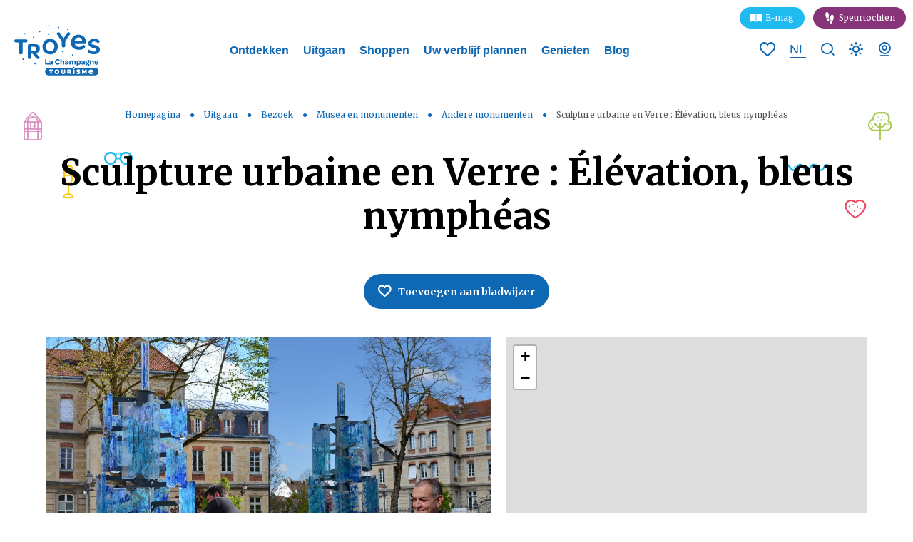

--- FILE ---
content_type: text/html; charset=UTF-8
request_url: https://nl.troyeslachampagne.com/cultureel-erfgoed/sculpture-urbaine-en-verre-elevation-bleus-nympheas/
body_size: 19986
content:
<!doctype html><html lang="nl" class="no-js"><head> <meta charset="UTF-8"> <title>Sculpture urbaine en Verre : Élévation, bleus nymphéas - Troyes : NL - Troyes la Champagne Tourisme</title> <meta http-equiv="X-UA-Compatible" content="IE=edge,chrome=1"> <meta name="viewport" content="width=device-width, initial-scale=1.0, minimum-scale=1.0, maximum-scale=5.0, user-scalable=yes"> <link href="//www.google-analytics.com" rel="dns-prefetch"> <link href="//www.googletagmanager.com" rel="dns-prefetch"> <link href="//stats.g.doubleclick.net" rel="dns-prefetch"> <link rel="preload" as="font" href="https://nl.troyeslachampagne.com/wp-content/themes/troyes/assets/dist/fonts/born-ready/born_ready_regular.woff2" crossorigin> <link rel="preload" as="font" href="https://nl.troyeslachampagne.com/wp-content/themes/troyes/assets/dist/fonts/born-ready/born_ready_regular.woff" crossorigin> <link rel="preload" as="font" href="https://nl.troyeslachampagne.com/wp-content/themes/troyes/assets/dist/fonts/svgfont/theme-font.woff" crossorigin> <meta name="p:domain_verify" content="a31939fb635e48a8c7a3bae2f7fbc756"/>  <meta name="description" content="Sculpture urbaine en Verre : Élévation, bleus nymphéas à retrouver sur le site Troyes la Champagne Tourisme. Site officiel de Troyes la Champagne Tourisme."/> <meta name="robots" content="index, follow, max-snippet:-1, max-image-preview:large, max-video-preview:-1"/> <link rel="canonical" href="https://nl.troyeslachampagne.com/cultureel-erfgoed/sculpture-urbaine-en-verre-elevation-bleus-nympheas/"/> <meta property="og:locale" content="nl_NL"/> <meta property="og:type" content="article"/> <meta property="og:title" content="Sculpture urbaine en Verre : Élévation, bleus nymphéas - Troyes : NL - Troyes la Champagne Tourisme"/> <meta property="og:description" content="Sculpture urbaine en Verre : Élévation, bleus nymphéas à retrouver sur le site Troyes la Champagne Tourisme. Site officiel de Troyes la Champagne Tourisme."/> <meta property="og:url" content="https://nl.troyeslachampagne.com/cultureel-erfgoed/sculpture-urbaine-en-verre-elevation-bleus-nympheas/"/> <meta property="og:site_name" content="NL - Troyes la Champagne Tourisme"/> <meta property="article:modified_time" content="2025-02-03T06:18:22+00:00"/> <meta property="og:image" content="https://nl.troyeslachampagne.com/wp-content/uploads/sites/5/2020/04/©-lebonheurdesgens-Troyes-La-Champagne-7.jpg"/> <meta property="og:image:width" content="1731"/> <meta property="og:image:height" content="1155"/> <meta name="twitter:card" content="summary_large_image"/> <link rel='dns-prefetch' href='//nl.troyeslachampagne.com'/><link rel='dns-prefetch' href='//cdn.jsdelivr.net'/><link rel='dns-prefetch' href='//www.google.com'/><link rel='dns-prefetch' href='//static.ingenie.fr'/><link rel='dns-prefetch' href='//grc.troyeslachampagne.com'/><link rel='dns-prefetch' href='//code.jquery.com'/><link rel='dns-prefetch' href='//s.w.org'/> <script type="text/javascript"> window._wpemojiSettings = {"baseUrl":"https:\/\/s.w.org\/images\/core\/emoji\/13.0.0\/72x72\/","ext":".png","svgUrl":"https:\/\/s.w.org\/images\/core\/emoji\/13.0.0\/svg\/","svgExt":".svg","source":{"concatemoji":"https:\/\/nl.troyeslachampagne.com\/wp-includes\/js\/wp-emoji-release.min.js"}}; !function(e,a,t){var n,r,o,i=a.createElement("canvas"),p=i.getContext&&i.getContext("2d");function s(e,t){var a=String.fromCharCode;p.clearRect(0,0,i.width,i.height),p.fillText(a.apply(this,e),0,0);e=i.toDataURL();return p.clearRect(0,0,i.width,i.height),p.fillText(a.apply(this,t),0,0),e===i.toDataURL()}function c(e){var t=a.createElement("script");t.src=e,t.defer=t.type="text/javascript",a.getElementsByTagName("head")[0].appendChild(t)}for(o=Array("flag","emoji"),t.supports={everything:!0,everythingExceptFlag:!0},r=0;r<o.length;r++)t.supports[o[r]]=function(e){if(!p||!p.fillText)return!1;switch(p.textBaseline="top",p.font="600 32px Arial",e){case"flag":return s([127987,65039,8205,9895,65039],[127987,65039,8203,9895,65039])?!1:!s([55356,56826,55356,56819],[55356,56826,8203,55356,56819])&&!s([55356,57332,56128,56423,56128,56418,56128,56421,56128,56430,56128,56423,56128,56447],[55356,57332,8203,56128,56423,8203,56128,56418,8203,56128,56421,8203,56128,56430,8203,56128,56423,8203,56128,56447]);case"emoji":return!s([55357,56424,8205,55356,57212],[55357,56424,8203,55356,57212])}return!1}(o[r]),t.supports.everything=t.supports.everything&&t.supports[o[r]],"flag"!==o[r]&&(t.supports.everythingExceptFlag=t.supports.everythingExceptFlag&&t.supports[o[r]]);t.supports.everythingExceptFlag=t.supports.everythingExceptFlag&&!t.supports.flag,t.DOMReady=!1,t.readyCallback=function(){t.DOMReady=!0},t.supports.everything||(n=function(){t.readyCallback()},a.addEventListener?(a.addEventListener("DOMContentLoaded",n,!1),e.addEventListener("load",n,!1)):(e.attachEvent("onload",n),a.attachEvent("onreadystatechange",function(){"complete"===a.readyState&&t.readyCallback()})),(n=t.source||{}).concatemoji?c(n.concatemoji):n.wpemoji&&n.twemoji&&(c(n.twemoji),c(n.wpemoji)))}(window,document,window._wpemojiSettings); </script> <style type="text/css">img.wp-smiley,img.emoji { display: inline !important; border: none !important; box-shadow: none !important; height: 1em !important; width: 1em !important; margin: 0 .07em !important; vertical-align: -0.1em !important; background: none !important; padding: 0 !important;}</style> <link rel='stylesheet' id='wp-etourisme-css' href='https://nl.troyeslachampagne.com/wp-content/plugins/wp-etourisme/public/css/wp-etourisme-public.min.css' type='text/css' media='all'/><link rel='stylesheet' id='wp-block-library-css' href='https://nl.troyeslachampagne.com/wp-includes/css/dist/block-library/style.min.css' type='text/css' media='all'/><link rel='stylesheet' id='contact-form-7-css' href='https://nl.troyeslachampagne.com/wp-content/plugins/contact-form-7/includes/css/styles.css' type='text/css' media='all'/><link rel='stylesheet' id='iris-navitia-wp-integration-css' href='https://nl.troyeslachampagne.com/wp-content/plugins/iris-navitia-wp-integration/assets/dist/css/app_shared.min.css' type='text/css' media='all'/><link rel='stylesheet' id='iris-travel-log-css' href='https://nl.troyeslachampagne.com/wp-content/plugins/iris-travel-log/assets/dist/css/app_shared.min.css' type='text/css' media='all'/><link rel='stylesheet' id='iris-sso-instagram-css' href='https://nl.troyeslachampagne.com/wp-content/plugins/iris-sso-instagram/assets/dist/css/app_shared.min.css' type='text/css' media='all'/><link rel='stylesheet' id='app-css' href='https://nl.troyeslachampagne.com/wp-content/themes/troyes/assets/dist/css/app.min.css' type='text/css' media='all'/><link rel='stylesheet' id='app-tourism-css' href='https://nl.troyeslachampagne.com/wp-content/themes/troyes/assets/dist/css/app-tourism.min.css' type='text/css' media='all'/><script type='text/javascript' src='https://code.jquery.com/jquery-3.4.1.min.js' id='jquery-core-js'></script><script type='text/javascript' defer src='https://nl.troyeslachampagne.com/wp-content/plugins/wp-etourisme/public/js/wp-etourisme-map-adapter.min.js' id='wpetourisme-map-adapter-js'></script><script type='text/javascript' id='wpetourisme-map-js-extra'>/* <![CDATA[ */var wpetMaps = {"url_public":"https:\/\/nl.troyeslachampagne.com\/wp-content\/plugins\/wp-etourisme\/public\/","ajax_param":{"ajax":"https:\/\/nl.troyeslachampagne.com\/wp-json\/irisit\/post_type\/patrimoine-culturel","filter":{"include":[134833]},"order":{"commune":"ASC"}},"ajax_path":"https:\/\/nl.troyeslachampagne.com\/wp-json\/irismap\/profile","iti_path":"https:\/\/nl.troyeslachampagne.com\/wp-json\/irismap\/route","poi_path":"https:\/\/nl.troyeslachampagne.com\/wp-json\/irisit\/poi\/","maps":{"google-maps":{"google_map_key":"AIzaSyC0h70Fff6_iCHMx-28J3tS4-AtNz8duk4","map_option":{"zoom":"14","scrollwheel":"","fullscreenControl":"1"},"cluster":{"gridSize":"70","maxZoom":"15","styles":[{"url":"https:\/\/www.troyeslachampagne.com\/wp-content\/themes\/troyes\/assets\/dist\/images\/markers\/cluster.svg","width":30,"height":30,"textColor":"#FFFFFF"},{"url":"https:\/\/www.troyeslachampagne.com\/wp-content\/themes\/troyes\/assets\/dist\/images\/markers\/cluster.svg","width":30,"height":30,"textColor":"#FFFFFF"},{"url":"https:\/\/www.troyeslachampagne.com\/wp-content\/themes\/troyes\/assets\/dist\/images\/markers\/cluster.svg","width":30,"height":30,"textColor":"#FFFFFF"}]},"infowindow":{"maxWidth":"240","alignBottom":"1","closeBoxURL":"https:\/\/www.troyeslachampagne.com\/wp-content\/themes\/troyes\/assets\/dist\/images\/markers\/close.svg","disableAutoPan":"","pixelOffset":{"height":0,"width":-115}}},"default":{"google-maps":{"type":"google-maps"},"leaflet":{"type":"leaflet","default":{"tileurl":"https:\/\/{s}.tile.openstreetmap.org\/{z}\/{x}\/{y}.png","copyright":"&copy; <a target=\"_blank\" href=\"https:\/\/www.openstreetmap.org\/copyright\">OpenStreetMap<\/a>","name":"Open Street Map"}}},"leaflet":{"map_option":{"scrollWheelZoom":""},"markeroption":{"iconSize":[30,30]},"tilesurl":"https:\/\/{s}.tile.openstreetmap.org\/{z}\/{x}\/{y}.png"}},"selected":"leaflet","lightpick":"DD-MM-YYYY","locale":"nl","legend":{"downloadpng":"Download PNG","altitudeaxis":"Altitude (m)","distanceaxis":"Distance (km)","altitude":"Altitude","elevation":"Slope","distance":"Distance"},"options":{"marker":"https:\/\/www.troyeslachampagne.com\/nl\/wp-content\/themes\/troyes\/assets\/dist\/images\/markers\/marker.svg","markerhover":"https:\/\/www.troyeslachampagne.com\/nl\/wp-content\/themes\/troyes\/assets\/dist\/images\/markers\/marker-hover.svg","latitude":"48.2971569","longitude":"4.0717666","zoom":"12","switchmode":0}};/* ]]> */</script><script type='text/javascript' defer src='https://nl.troyeslachampagne.com/wp-content/plugins/wp-etourisme/public/js/wp-etourisme-maps.min.js' id='wpetourisme-map-js'></script><script type='text/javascript' defer src='https://cdn.jsdelivr.net/npm/apexcharts' id='apexcharts-js'></script><script type='text/javascript' defer src='https://nl.troyeslachampagne.com/wp-includes/js/dist/vendor/wp-polyfill.min.js' id='wp-polyfill-js'></script><script type='text/javascript' id='wp-polyfill-js-after'>( 'fetch' in window ) || document.write( '<script defer src="https://nl.troyeslachampagne.com/wp-includes/js/dist/vendor/wp-polyfill-fetch.min.js"></scr' + 'ipt>' );( document.contains ) || document.write( '<script defer src="https://nl.troyeslachampagne.com/wp-includes/js/dist/vendor/wp-polyfill-node-contains.min.js"></scr' + 'ipt>' );( window.DOMRect ) || document.write( '<script defer src="https://nl.troyeslachampagne.com/wp-includes/js/dist/vendor/wp-polyfill-dom-rect.min.js"></scr' + 'ipt>' );( window.URL && window.URL.prototype && window.URLSearchParams ) || document.write( '<script defer src="https://nl.troyeslachampagne.com/wp-includes/js/dist/vendor/wp-polyfill-url.min.js"></scr' + 'ipt>' );( window.FormData && window.FormData.prototype.keys ) || document.write( '<script defer src="https://nl.troyeslachampagne.com/wp-includes/js/dist/vendor/wp-polyfill-formdata.min.js"></scr' + 'ipt>' );( Element.prototype.matches && Element.prototype.closest ) || document.write( '<script defer src="https://nl.troyeslachampagne.com/wp-includes/js/dist/vendor/wp-polyfill-element-closest.min.js"></scr' + 'ipt>' );</script><script type='text/javascript' src='https://nl.troyeslachampagne.com/wp-includes/js/dist/i18n.min.js' id='wp-i18n-js'></script><script type='text/javascript' id='iristravellogscript-js-extra'>/* <![CDATA[ */var General = {"siteUrl":"https:\/\/nl.troyeslachampagne.com","blogId":"5"};/* ]]> */</script><script type='text/javascript' id='iristravellogscript-js-translations'>( function( domain, translations ) { var localeData = translations.locale_data[ domain ] || translations.locale_data.messages; localeData[""].domain = domain; wp.i18n.setLocaleData( localeData, domain );} )( "iris-travel-log", { "translation-revision-date": "2020-04-23 14:08+0200", "generator": "WP-CLI\/2.4.0", "source": "wp-content\/plugins\/iris-travel-log\/assets\/dist\/js\/app_shared.min.js", "domain": "iris-travel-log", "locale_data": { "messages": { "": { "domain": "iris-travel-log", "lang": "nl", "plural-forms": "nplurals=2; plural=(n > 1);" }, "Are you sure ?": [ "Weet je zeker dat ?" ], "Yes": [ "Ja" ], "Delete bookmark": [ "Bladwijzer verwijderen" ], "Delete list": [ "Lijst verwijderen" ], "Oops, there is a problem during copying process": [ "Oeps, er is een probleem tijdens het kopieerproces" ], "Print finished, Verify your download directory": [ "Afdrukken voltooid. Controleer uw downloadmap" ], "Oops, there is a problem during print process": [ "Oeps, er is een probleem tijdens het afdrukproces" ], "Choose list": [ "Kies een lijst" ], "New list": [ "Nieuwe lijst" ], "Create": [ "Creëer" ], "Add a bookmarks": [ "Voeg bladwijzers toe" ], "Email sent": [ "Email verzonden" ], "Fill all fields and respect the format": [ "Vul alle velden in en respecteer het formaat" ], "Loading...": [ "Bezig met laden..." ] } }} );</script><script type='text/javascript' defer src='https://nl.troyeslachampagne.com/wp-content/plugins/iris-travel-log/assets/dist/js/app_shared.min.js' id='iristravellogscript-js'></script><script type='text/javascript' defer src='https://nl.troyeslachampagne.com/wp-content/plugins/iris-weather/public/scripts/app_shared.js' id='weather-shared-js'></script><link rel="https://api.w.org/" href="https://nl.troyeslachampagne.com/wp-json/"/><link rel='shortlink' href='https://nl.troyeslachampagne.com/?p=134833'/><link rel="alternate" type="application/json+oembed" href="https://nl.troyeslachampagne.com/wp-json/oembed/1.0/embed?url=https%3A%2F%2Fnl.troyeslachampagne.com%2Fcultureel-erfgoed%2Fsculpture-urbaine-en-verre-elevation-bleus-nympheas%2F"/><link rel="alternate" type="text/xml+oembed" href="https://nl.troyeslachampagne.com/wp-json/oembed/1.0/embed?url=https%3A%2F%2Fnl.troyeslachampagne.com%2Fcultureel-erfgoed%2Fsculpture-urbaine-en-verre-elevation-bleus-nympheas%2F&#038;format=xml"/><link rel="alternate" href="https://nl.troyeslachampagne.com/cultureel-erfgoed/sculpture-urbaine-en-verre-elevation-bleus-nympheas/" hreflang="nl"/><link rel="alternate" href="https://www.troyeslachampagne.com/patrimoine-culturel/sculpture-urbaine-en-verre-elevation-bleus-nympheas/" hreflang="fr"/><link rel="alternate" href="https://en.troyeslachampagne.com/cultural-heritage/sculpture-urbaine-en-verre-elevation-bleus-nympheas/" hreflang="en"/><link rel="alternate" href="https://es.troyeslachampagne.com/patrimonio-cultural/sculpture-urbaine-en-verre-elevation-bleus-nympheas/" hreflang="es"/><link rel="alternate" href="https://de.troyeslachampagne.com/kulturerbe/sculpture-urbaine-en-verre-elevation-bleus-nympheas/" hreflang="de"/><link rel="alternate" href="https://www.troyeslachampagne.com/patrimoine-culturel/sculpture-urbaine-en-verre-elevation-bleus-nympheas/" hreflang="x-default"/> <style> .algolia-search-highlight { background-color: #fffbcc; border-radius: 2px; font-style: normal; } </style> <link rel="icon" href="https://nl.troyeslachampagne.com/wp-content/uploads/sites/5/2020/12/cropped-favicon-32x32.png" sizes="32x32"/><link rel="icon" href="https://nl.troyeslachampagne.com/wp-content/uploads/sites/5/2020/12/cropped-favicon-192x192.png" sizes="192x192"/><link rel="apple-touch-icon" href="https://nl.troyeslachampagne.com/wp-content/uploads/sites/5/2020/12/cropped-favicon-180x180.png"/><meta name="msapplication-TileImage" content="https://nl.troyeslachampagne.com/wp-content/uploads/sites/5/2020/12/cropped-favicon-270x270.png"/> <script type="application/ld+json"> { "@context": "http://schema.org", "@type": "BreadcrumbList", "itemListElement": [{"@type":"ListItem","position":1,"item":{"@type":"WebPage","@id":"https:\/\/nl.troyeslachampagne.com","url":"https:\/\/nl.troyeslachampagne.com","name":"Homepagina"}},{"@type":"ListItem","position":2,"item":{"@type":"WebPage","@id":"https:\/\/nl.troyeslachampagne.com\/uitgaan\/","url":"https:\/\/nl.troyeslachampagne.com\/uitgaan\/","name":"Uitgaan"}},{"@type":"ListItem","position":3,"item":{"@type":"WebPage","@id":"https:\/\/nl.troyeslachampagne.com\/uitgaan\/bezoek\/","url":"https:\/\/nl.troyeslachampagne.com\/uitgaan\/bezoek\/","name":"Bezoek"}},{"@type":"ListItem","position":4,"item":{"@type":"WebPage","@id":"https:\/\/nl.troyeslachampagne.com\/uitgaan\/bezoek\/musea-en-monumenten\/","url":"https:\/\/nl.troyeslachampagne.com\/uitgaan\/bezoek\/musea-en-monumenten\/","name":"Musea en monumenten"}},{"@type":"ListItem","position":5,"item":{"@type":"WebPage","@id":"https:\/\/nl.troyeslachampagne.com\/uitgaan\/bezoek\/musea-en-monumenten\/andere-monumenten\/","url":"https:\/\/nl.troyeslachampagne.com\/uitgaan\/bezoek\/musea-en-monumenten\/andere-monumenten\/","name":"Andere monumenten"}},{"@type":"ListItem","position":6,"item":{"@type":"WebPage","@id":"https:\/\/nl.troyeslachampagne.com\/cultureel-erfgoed\/sculpture-urbaine-en-verre-elevation-bleus-nympheas\/","url":"https:\/\/nl.troyeslachampagne.com\/cultureel-erfgoed\/sculpture-urbaine-en-verre-elevation-bleus-nympheas\/","name":"Sculpture urbaine en Verre : \u00c9l\u00e9vation, bleus nymph\u00e9as"}}] }</script> <script>(function (w, d, s, l, i) { w[l] = w[l] || []; w[l].push({ 'gtm.start': new Date().getTime(), event: 'gtm.js' }); var f = d.getElementsByTagName(s)[0], j = d.createElement(s), dl = l != 'dataLayer' ? '&l=' + l : ''; j.async = true; j.src = 'https://www.googletagmanager.com/gtm.js?id=' + i + dl; f.parentNode.insertBefore(j, f); })(window, document, 'script', 'dataLayer', 'GTM-P2TDHG8'); </script> </head><body class="patrimoine-culturel-template-default single single-patrimoine-culturel postid-134833 single-wpet page-templates-interactive-map"><noscript> <iframe src="https://www.googletagmanager.com/ns.html?id=GTM-P2TDHG8" height="0" width="0" style="display:none;visibility:hidden"></iframe></noscript><div class="wrapper"> <header class="header" role="banner"> <div class="navbar "> <div class="navbarWrapper"> <ul class="topbar"> <li class="topbarItem"> <a href="https://emag.troyeslachampagne.com/" target="_blank" class="mag"> E-mag </a> </li> <li class="topbarItem"> <a href="https://jeux-de-piste.troyeslachampagne.com/nl/" target="_blank" class="jeux"> Speurtochten </a> </li> </ul> <p class="burger"> <button class="burgerItem" data-trigger="wpiris-menu-toggle"> <span class="sr-only">Menu</span> <span class="burgerItemBar--1"></span> <span class="burgerItemBar--2"></span> <span class="burgerItemBar--3"></span> </button></p> <p class="logo"> <a class="logoItem" href="https://nl.troyeslachampagne.com"> <span class="sr-only">NL &#8211; Troyes la Champagne Tourisme</span> </a> </p> <nav class="mainnav" role="navigation" data-id="wpiris-menu"> <ul class="menu"> <li class="menuItem " data-id="wpiris-menu-item"> <a href="https://nl.troyeslachampagne.com/ontdek/">Ontdekken</a> <button type="button" class="moreMenu" aria-hidden="true" data-trigger="wpiris-menu-more"> <span class="sr-only">Meer zien</span> </button> <div class="submenu"> <button type="button" class="returnMenu" aria-hidden="true" data-trigger="wpiris-menu-back"> <span>Terug</span> </button> <ul class="submenuLeft"> <li class="submenuItem"> <a href="https://nl.troyeslachampagne.com/ontdek/made-in-troyes/">Made in Troyes</a> </li> <li class="submenuItem"> <a href="https://nl.troyeslachampagne.com/ontdek/verken-troyes/">Verken Troyes</a> </li> <li class="submenuItem"> <a href="https://nl.troyeslachampagne.com/ontdek/voor-de-goede-orde/">Voor de goede orde</a> </li> <li class="submenuItem"> <a href="https://nl.troyeslachampagne.com/ontdek/troyes-stap-voor-stap/">Troyes stap voor stap</a> </li> </ul> <ul class="submenuRight"> <li class="submenuItem entityItem js-click"> <p class="entityItemThumbnail"> <img data-src="https://nl.troyeslachampagne.com/wp-content/uploads/sites/5/2022/11/Ruelle-des-chats-retouche-©-A.-LALLEMAND-25-280x350.jpg" alt="Historisch centrum"> </p> <div class="entityItemContent"> <p class="entityItemContentTitle"> <a href="https://nl.troyeslachampagne.com/ontdek/historisch-centrum/">Historisch centrum</a> </p> </div> </li> <li class="submenuItem entityItem js-click"> <p class="entityItemThumbnail"> <img data-src="https://nl.troyeslachampagne.com/wp-content/uploads/sites/5/2022/11/FM3Oz15g-280x350.jpeg" alt="Troyes La Champagne"> </p> <div class="entityItemContent"> <p class="entityItemContentTitle"> <a href="https://nl.troyeslachampagne.com/ontdek/troyes-la-champagne/">Troyes La Champagne</a> </p> </div> </li> </ul> </div> </li> <li class="menuItem " data-id="wpiris-menu-item"> <a href="https://nl.troyeslachampagne.com/uitgaan/">Uitgaan</a> <button type="button" class="moreMenu" aria-hidden="true" data-trigger="wpiris-menu-more"> <span class="sr-only">Meer zien</span> </button> <div class="submenu"> <button type="button" class="returnMenu" aria-hidden="true" data-trigger="wpiris-menu-back"> <span>Terug</span> </button> <ul class="submenuLeft"> <li class="submenuItem"> <a href="https://nl.troyeslachampagne.com/uitgaan/bezoek/">Bezoek</a> </li> <li class="submenuItem"> <a href="https://nl.troyeslachampagne.com/uitgaan/bezoek-en-spelen/">Bezoek en spelen</a> </li> <li class="submenuItem"> <a href="https://nl.troyeslachampagne.com/uitgaan/reisidee/">Reistips</a> </li> <li class="submenuItem"> <a href="https://nl.troyeslachampagne.com/uitgaan/audio-rondleiding-het-historische-hart-van-troyes/">Audio-rondleiding « Het historische hart van Troyes&#8221;</a> </li> <li class="submenuItem"> <a href="https://nl.troyeslachampagne.com/uitgaan/sport-en-vrije-tijd/">Sport en vrije tijd</a> </li> </ul> <ul class="submenuRight"> <li class="submenuItem entityItem js-click"> <p class="entityItemThumbnail"> <img data-src="https://nl.troyeslachampagne.com/wp-content/uploads/sites/5/2023/02/219667141-©-Andrey-Armyagov-staock.adbe_.com_-280x350.jpeg" alt="Kalender"> </p> <div class="entityItemContent"> <p class="entityItemContentTitle"> <a href="https://nl.troyeslachampagne.com/uitgaan/kalender/">Kalender</a> </p> </div> </li> <li class="submenuItem entityItem js-click"> <p class="entityItemThumbnail"> <img data-src="https://nl.troyeslachampagne.com/wp-content/uploads/sites/5/2023/06/101690643_772863753250161_4872397667235266560_o-280x350.jpg" alt="De natuur"> </p> <div class="entityItemContent"> <p class="entityItemContentTitle"> <a href="https://nl.troyeslachampagne.com/uitgaan/ontsnappen/">De natuur</a> </p> </div> </li> </ul> </div> </li> <li class="menuItem " data-id="wpiris-menu-item"> <a href="https://nl.troyeslachampagne.com/shopping/">Shoppen</a> <button type="button" class="moreMenu" aria-hidden="true" data-trigger="wpiris-menu-more"> <span class="sr-only">Meer zien</span> </button> <div class="submenu"> <button type="button" class="returnMenu" aria-hidden="true" data-trigger="wpiris-menu-back"> <span>Terug</span> </button> <ul class="submenuLeft"> <li class="submenuItem"> <a href="https://nl.troyeslachampagne.com/shopping/7-goede-redenen-om-te-shoppen-in-troyes/">7 goede redenen om te shoppen in Troyes</a> </li> <li class="submenuItem"> <a href="https://nl.troyeslachampagne.com/shopping/troyes-europese-hoofdstad-van-merkencentra/">Troyes, Europese hoofdstad van merkencentra</a> </li> <li class="submenuItem"> <a href="https://nl.troyeslachampagne.com/shopping/waar-vindt-u-de-fabriekswinkels-in-troyes/">Waar vindt u de fabriekswinkels in Troyes?</a> </li> <li class="submenuItem"> <a href="https://nl.troyeslachampagne.com/shopping/wat-iseen-outletwinkel/">Wat is een outletwinkel?</a> </li> <li class="submenuItem"> <a href="https://nl.troyeslachampagne.com/shopping/welke-outletdorpen-bestaan-er-in-troyes/">Welke outletdorpen bestaan er in Troyes?</a> </li> </ul> <ul class="submenuRight"> <li class="submenuItem entityItem js-click"> <p class="entityItemThumbnail"> <img data-src="https://nl.troyeslachampagne.com/wp-content/uploads/sites/5/2022/11/shopping-©-gonghuimin468-Pixabay.com_-280x350.jpg" alt="Waar moet ik in Troyes winkelen?"> </p> <div class="entityItemContent"> <p class="entityItemContentTitle"> <a href="https://nl.troyeslachampagne.com/shopping/waar-moet-ik-in-troyes-winkelen/">Waar moet ik in Troyes winkelen?</a> </p> </div> </li> <li class="submenuItem entityItem js-click"> <p class="entityItemThumbnail"> <img data-src="https://nl.troyeslachampagne.com/wp-content/uploads/sites/5/2023/04/Commerces-et-services-1-280x350.jpeg" alt="Winkels en diensten"> </p> <div class="entityItemContent"> <p class="entityItemContentTitle"> <a href="https://nl.troyeslachampagne.com/shopping/waar-moet-ik-in-troyes-winkelen/winkels-en-diensten/">Winkels en diensten</a> </p> </div> </li> </ul> </div> </li> <li class="menuItem " data-id="wpiris-menu-item"> <a href="https://nl.troyeslachampagne.com/organiseer-uw-verblijf/">Uw verblijf plannen</a> <button type="button" class="moreMenu" aria-hidden="true" data-trigger="wpiris-menu-more"> <span class="sr-only">Meer zien</span> </button> <div class="submenu"> <button type="button" class="returnMenu" aria-hidden="true" data-trigger="wpiris-menu-back"> <span>Terug</span> </button> <ul class="submenuLeft"> <li class="submenuItem"> <a href="https://nl.troyeslachampagne.com/organiseer-uw-verblijf/parkeren-in-troyes/">Parkeren in Troyes</a> </li> <li class="submenuItem"> <a href="https://nl.troyeslachampagne.com/organiseer-uw-verblijf/reizen-met-uw-hond/">Reizen met uw hond</a> </li> <li class="submenuItem"> <a href="https://nl.troyeslachampagne.com/troyes-la-champagne-toerisme/">Troyes La Champagne Toerisme</a> </li> <li class="submenuItem"> <a href="https://nl.troyeslachampagne.com/troyes-la-champagne-toerisme/brochures/">Brochures</a> </li> <li class="submenuItem"> <a href="https://nl.troyeslachampagne.com/troyes-la-champagne-toerisme/group-visits-2/">Groepsbezoeken</a> </li> </ul> <ul class="submenuRight"> <li class="submenuItem entityItem js-click"> <p class="entityItemThumbnail"> <img data-src="https://nl.troyeslachampagne.com/wp-content/uploads/sites/5/2023/05/Ruelle-des-Chats-©-AL-Troyes-La-Champagne-Tourisme-1-280x350.jpg" alt="Reserveer uw activiteiten online"> </p> <div class="entityItemContent"> <p class="entityItemContentTitle"> <a href="https://nl.troyeslachampagne.com/organiseer-uw-verblijf/reserveer-uw-activiteiten-online/">Reserveer uw activiteiten online</a> </p> </div> </li> <li class="submenuItem entityItem js-click"> <p class="entityItemThumbnail"> <img data-src="https://nl.troyeslachampagne.com/wp-content/uploads/sites/5/2022/11/42593167-©-contrastwerkstatt-stock.adobe_.com_-280x350.jpeg" alt="Accommodatie"> </p> <div class="entityItemContent"> <p class="entityItemContentTitle"> <a href="https://nl.troyeslachampagne.com/organiseer-uw-verblijf/accommodatie/">Accommodatie</a> </p> </div> </li> </ul> </div> </li> <li class="menuItem " data-id="wpiris-menu-item"> <a href="https://nl.troyeslachampagne.com/geniet-ervan/">Genieten</a> <button type="button" class="moreMenu" aria-hidden="true" data-trigger="wpiris-menu-more"> <span class="sr-only">Meer zien</span> </button> <div class="submenu"> <button type="button" class="returnMenu" aria-hidden="true" data-trigger="wpiris-menu-back"> <span>Terug</span> </button> <ul class="submenuLeft"> <li class="submenuItem"> <a href="https://nl.troyeslachampagne.com/geniet-ervan/elke-dag-een-markt/">Elke dag een markt</a> </li> <li class="submenuItem"> <a href="https://nl.troyeslachampagne.com/geniet-ervan/de-grote-gastronomische-evenementen/">De grote gastronomische evenementen</a> </li> <li class="submenuItem"> <a href="https://nl.troyeslachampagne.com/geniet-ervan/de-goede-smaak-van-troyes/">Lokale specialiteiten</a> </li> <li class="submenuItem"> <a href="https://nl.troyeslachampagne.com/geniet-ervan/slow-food/">Slowfood</a> </li> <li class="submenuItem"> <a href="https://nl.troyeslachampagne.com/geniet-ervan/zij-werden-onderscheiden/">Bekroonde specialiteiten</a> </li> <li class="submenuItem"> <a href="https://nl.troyeslachampagne.com/geniet-ervan/recepten/">Recepten</a> </li> </ul> <ul class="submenuRight"> <li class="submenuItem entityItem js-click"> <p class="entityItemThumbnail"> <img data-src="https://nl.troyeslachampagne.com/wp-content/uploads/sites/5/2023/01/319715844-©-dglimages-stock.adobe_.com_-280x350.jpeg" alt="Restaurants"> </p> <div class="entityItemContent"> <p class="entityItemContentTitle"> <a href="https://nl.troyeslachampagne.com/organiseer-uw-verblijf/restaurants/">Restaurants</a> </p> </div> </li> <li class="submenuItem entityItem js-click"> <p class="entityItemThumbnail"> <img data-src="https://nl.troyeslachampagne.com/wp-content/uploads/sites/5/2022/09/OK-83597238-©-Dasha-Petrenko-stock.adobe_.com_-280x350.jpeg" alt="De champagne"> </p> <div class="entityItemContent"> <p class="entityItemContentTitle"> <a href="https://nl.troyeslachampagne.com/de-champagne/">De champagne</a> </p> </div> </li> </ul> </div> </li> <li class="menuItem " data-id="wpiris-menu-item"> <a href="https://nl.troyeslachampagne.com/troyes-notitieboeken/">Blog</a> </li> <li class="menuItem menuItem--mobile"> <a href="https://nl.troyeslachampagne.com/organiseer-uw-verblijf/weersverwachtingen/">Weersverwachtingen</a> </li> <li class="menuItem menuItem--mobile"> <a href="https://nl.troyeslachampagne.com/troyes-la-champagne-toerisme/webcam/">Webcam</a> </li> </ul> <ul class="menu menu--mobile"> <ul class="topbar"> <li class="topbarItem"> <a href="https://emag.troyeslachampagne.com/" target="_blank" class="mag"> E-mag </a> </li> <li class="topbarItem"> <a href="https://jeux-de-piste.troyeslachampagne.com/nl/" target="_blank" class="jeux"> Speurtochten </a> </li> </ul> <li class="menuItem"> <a href="https://www.troyeslachampagne.com/patrimoine-culturel/sculpture-urbaine-en-verre-elevation-bleus-nympheas/"> <span>Site in versie FR</span> </a> </li> <li class="menuItem"> <a href="https://en.troyeslachampagne.com/cultural-heritage/sculpture-urbaine-en-verre-elevation-bleus-nympheas/"> <span>Site in versie EN</span> </a> </li> <li class="menuItem"> <a href="https://de.troyeslachampagne.com/kulturerbe/sculpture-urbaine-en-verre-elevation-bleus-nympheas/"> <span>Site in versie DE</span> </a> </li> <li class="menuItem"> <a href="https://es.troyeslachampagne.com/patrimonio-cultural/sculpture-urbaine-en-verre-elevation-bleus-nympheas/"> <span>Site in versie ES</span> </a> </li> </ul> </nav> <ul class="tools"> <p class="toolsItem toolsItem--heart"> <a class="iris-travel-logGo-to-bookmarks-lists" href="https://nl.troyeslachampagne.com/mijn-reisboek/" data-toggle="tooltip" data-placement="bottom" title="Bekijk uw favorietenlijsten"> <span class="sr-only">Bekijk uw favorietenlijsten</span> <span class="iris-travel-logGo-to-bookmarks-listsNumber" data-bookmarks-counter>0</span> </a> </p> <li class="toolsItem toolsItem--lang"> <span class="langCurrent"> nl </span> <ul class="langList"> <li class="langItem"> <a href="https://www.troyeslachampagne.com/patrimoine-culturel/sculpture-urbaine-en-verre-elevation-bleus-nympheas/"> <span>fr</span> </a> </li> <li class="langItem"> <a href="https://en.troyeslachampagne.com/cultural-heritage/sculpture-urbaine-en-verre-elevation-bleus-nympheas/"> <span>en</span> </a> </li> <li class="langItem"> <a href="https://de.troyeslachampagne.com/kulturerbe/sculpture-urbaine-en-verre-elevation-bleus-nympheas/"> <span>de</span> </a> </li> <li class="langItem"> <a href="https://es.troyeslachampagne.com/patrimonio-cultural/sculpture-urbaine-en-verre-elevation-bleus-nympheas/"> <span>es</span> </a> </li> </ul> </li> <li class="toolsItem toolsItem--search"> <a href="#search-layout" class="js-wpSearchLayoutOpen" data-toggle="tooltip" data-placement="bottom" title="Zoeken"> <span class="sr-only">Ik zoek</span> </a> </li> <li class="toolsItem toolsItem--weather"> <a href="https://nl.troyeslachampagne.com/organiseer-uw-verblijf/weersverwachtingen/" data-toggle="tooltip" data-placement="bottom" title="Weersverwachtingen"> <span class="sr-only">Weersverwachtingen</span> </a> </li> <li class="toolsItem toolsItem--webcam"> <a href="https://nl.troyeslachampagne.com/troyes-la-champagne-toerisme/webcam/" data-toggle="tooltip" data-placement="bottom" title="Webcam"> <span class="sr-only">Webcam</span> </a> </li> </ul> </div> </div> </header> <div class="breadcrumbsWrapper"> <div class="breadcrumbs" id="breadcrumbs"> <span> <span> <a href="https://nl.troyeslachampagne.com">Homepagina</a> ● <span> <a href="https://nl.troyeslachampagne.com/uitgaan/"> Uitgaan </a> ● </span> <span> <a href="https://nl.troyeslachampagne.com/uitgaan/bezoek/"> Bezoek </a> ● </span> <span> <a href="https://nl.troyeslachampagne.com/uitgaan/bezoek/musea-en-monumenten/"> Musea en monumenten </a> ● </span> <span> <a href="https://nl.troyeslachampagne.com/uitgaan/bezoek/musea-en-monumenten/andere-monumenten/"> Andere monumenten </a> ● </span> <span class="breadcrumb_last">Sculpture urbaine en Verre : Élévation, bleus nymphéas</span> </span> </span> </div></div><main id="main" role="main" itemscope itemtype="http://schema.org/CivicStructure"> <section class="section section--wpet clear" id="primary"> <div class="wpetTopbar"> <p class="wpetBack"> <a href="https://nl.troyeslachampagne.com/uitgaan/bezoek/musea-en-monumenten/andere-monumenten/"> <span class="sr-only">Terug</span> </a> </p> <div class="wpetIcons "> <ul> </ul></div></div> <div class="container clear"> <div class="wpetHeading"> <h1 class="wpetTitle entryTitle" itemprop="name">Sculpture urbaine en Verre : Élévation, bleus nymphéas</h1> <p class="btnFavoris"><span class="button" data-id-object="134833" data-latitude-object="48.30137" data-longitude-object="4.077537" data-delay-show-popover="0"> Toevoegen aan bladwijzer</span></p></div> <article class="wpetSection"> <div class="wpetGallery" data-id="wpet-slick-gallery"> <div class="wpetGalleryItem" data-id="wpet-slick-gallery-item"> <a class="wpetGalleryItemThumbnail" data-fancybox="fancybox" href="https://nl.troyeslachampagne.com/wp-content/uploads/sites/5/wpetourisme/19193479-diaporama.jpg" title="19193479-diaporama"> <img data-src="https://nl.troyeslachampagne.com/wp-content/uploads/sites/5/wpetourisme/19193479-diaporama.jpg" alt="19193479-diaporama" itemprop="image"> </a> </div> <div class="wpetGalleryItem" data-id="wpet-slick-gallery-item"> <a class="wpetGalleryItemThumbnail" data-fancybox="fancybox" href="https://nl.troyeslachampagne.com/wp-content/uploads/sites/5/wpetourisme/19193478-diaporama.jpg" title="19193478-diaporama"> <img data-src="https://nl.troyeslachampagne.com/wp-content/uploads/sites/5/wpetourisme/19193478-diaporama.jpg" alt="19193478-diaporama" itemprop="image"> </a> </div> <div class="wpetGalleryItem" data-id="wpet-slick-gallery-item"> <a class="wpetGalleryItemThumbnail" data-fancybox="fancybox" href="https://nl.troyeslachampagne.com/wp-content/uploads/sites/5/wpetourisme/19193477-diaporama.jpg" title="19193477-diaporama"> <img data-src="https://nl.troyeslachampagne.com/wp-content/uploads/sites/5/wpetourisme/19193477-diaporama.jpg" alt="19193477-diaporama" itemprop="image"> </a> </div> <div class="wpetGalleryCount"> 3 </div> </div> <div class="wpetSectionAside"> <div class="wpetNavigation js-wpetNavigation hentry"> <ul class="anchor" data-id="wpet-anchor"> <li class="anchorItem description" data-trigger="wpet-anchor-item"> <a href="#description">Over</a> </li> <li class="anchorItem tarifs" data-trigger="wpet-anchor-item"> <a href="#tarifs">Tarieven</a> </li> </ul></div><div class="wpetPagination"> <p class="wpetPaginationItem wpetPaginationItem--prev" data-placement="bottom" data-original-title="Vorige aanbieding" data-toggle="tooltip"> <a href="https://nl.troyeslachampagne.com/cultureel-erfgoed/eglise-saint-pierre-es-liens-2/" rel="prev"></a> </p> <p class="wpetPaginationItem wpetPaginationItem--list" data-placement="bottom" data-original-title="Terug naar de lijst" data-toggle="tooltip"> <a href="https://nl.troyeslachampagne.com/uitgaan/bezoek/musea-en-monumenten/andere-monumenten/"> <span class="sr-only">Terug naar de lijst </span> </a> </p> <p class="wpetPaginationItem wpetPaginationItem--next" data-placement="bottom" data-original-title="Volgende lijst" data-toggle="tooltip"> <a href="https://nl.troyeslachampagne.com/cultureel-erfgoed/la-malterie-musee-de-la-memoire-chapelaine/" rel="next"></a> </p> </div> </div> <div class="wpetSectionContent hentry"> <div class="wpetStrate open" id="description" data-id="wpet-strate"> <h2 class="wpetStrateTitle" data-trigger="wpet-open-strate"> Over </h2> <div class="wpetStrateParts"> <p itemprop="description" class="descriptionExcerpt"> Verhoging, blauwe waterlelies<br/>Een monumentale glazen sculptuur op de Place de la Tour in Troyes </p> <p itemprop="description"> Op de Place de la Tour is een grote glazen sculptuur geïnstalleerd in een fontein met een vierkant bassin. Dit stuk glas van 500 kg, met zijn stalen structuur die 20 glazen panelen ondersteunt die het licht naar binnen laten, en bekroond door een kristallen spits, vormt een echte uitdaging. Met de hulp van Didier Duchêne, Compagnon du Devoir en manager van de metaalfabriek CMD² in Estissac, heeft glaskunstenaar Jean-François Lemaire gemaakt wat ongetwijfeld de eerste grootschalige glaskunstsculptuur in Frankrijk is. Het werk, dat een aantal thema's uitdrukt met behulp van het vocabulaire van de hedendaagse kunst, werd gemaakt in opdracht van de stad Troyes. De thema's die de kunstenaar en de stad in het voorjaar van 2018 zijn overeengekomen, hebben te maken met geschiedenis, water en de kleur blauw. Het project is ook een eerbetoon aan de schilder Claude Monet, die zo vaak de weerspiegeling van licht op rivieren en meren schilderde.<br/><br/>Élévation, bleus nymphéas duurde een jaar om te voltooien. Jean-François Lemaire bedacht het project en creëerde, bakte en stookte (6 tot 10 dagen) enkele tientallen dikke glazen panelen, elk een werk op zich. De panelen hebben een verscheidenheid aan texturen en een overwegend blauwe kleur, geproduceerd door het samensmelten van metaaloxiden. Nadat ze gepolijst en, indien nodig, opnieuw geslepen waren, werden ze maandenlang buiten getest op hun weerstand tegen de elementen en tegen thermische schokken. Ook tijdens de installatie van de staalconstructie werden talrijke tests uitgevoerd in de werkplaats. De creatie van een monumentale glassculptuur die buiten in een openbare ruimte wordt geïnstalleerd, brengt beperkingen met zich mee die niet gelden voor kleinere werken die binnen worden geïnstalleerd. Hetzelfde geldt voor de gebruikelijke toepassingen van glas in gebouwen. Didier Duchêne beschouwt de samenwerking met Jean-François Lemaire als een verrijkende ervaring op het gebied van de relatie tussen glas en metaal, "een echt laboratorium, aangezien het project zeer ongebruikelijk was en het aantal en de verscheidenheid aan vragen waarop we de juiste technische antwoorden moesten vinden zeer groot was". Dit is nu gelukt en het werk is nu geplaatst op zijn dubbele sokkel van Bourgondische steen in het hart van de Place de la Tour.<br/><br/>De betekeniselementen en hun transposities: geschiedenis, water, molens, boeken.<br/><br/>De door de stad gekozen locatie is een emblematische plek, die door herontwikkeling zijn gezellige rol heeft teruggekregen. Het ligt vlak voor de oude monumentale poort van het eerste kasteel van de Graven van Champagne, afgebroken in de 19e eeuw. Tijdens de middeleeuwen zag deze poort de doorgang van prestigieuze intellectuelen, koningen, de eerste Tempeliers en het briljante hof van de graven. Élévation, bleus nymphéas is op zijn eigen manier een vrolijke, speelse poort die voor iedereen toegankelijk is, in dialoog met de nu onzichtbare poort naar het verdwenen kasteel.<br/><br/>De Place de la Tour lag ook in de buurt van verschillende waterwegen, uitgerust met watermolens. Door de alomtegenwoordigheid van water in en rond de stad vanaf de Middeleeuwen, vermenigvuldigden deze installaties zich en speelden ze eeuwenlang een belangrijke rol in de economie van de stad. Een rijkdom geboren uit water. Jean-François Lemaire heeft van het water een belangrijk<br/>een belangrijk thema in zijn werk. Net als het water van de Seine, de rus en de biefs geven de glazen panelen uitdrukking aan dieptes, opaciteiten en reflecties, de bewegingen van het waterleven en het ruisen van de wind op het oppervlak. Het is alsof 'plakjes' water uit het water zijn gehaald en door een magisch gebaar zijn geïmmobiliseerd en op de metalen takken zijn geplaatst, klaar voor een nieuw leven.<br/><br/>Op dezelfde manier kunnen we de stalen structuur van het werk zien als de nokkenas van een poëtische molen, waarvan we het rad zouden laten draaien door rondjes om de fontein te draaien op een denkbeeldig waterpad. Als dit pad horizontaal is, is de beweging die wordt overgebracht verticaal, en dit is het hele punt van Elevation, waterlelieblauw, dat ons aanmoedigt om te groeien, om ons te richten op kennis, maar ook op indrukken, wolken, het blauw van de lucht dat is vastgelegd in de panelen en in de pijl van pure transparantie die het geheel bekroont.<br/><br/>De inhoud van de panelen wordt ook onthuld aan degenen die ze willen zien, afhankelijk van de variaties in licht, grijze luchten, heldere luchten, nachtverlichting. Wat 's ochtends vijandig en stil lijkt, komt 's middags in het volle zonlicht tot leven en onthult onvermoede werelden van kleur en sluiers. Op deze manier ontstaat begrip als we lezen en leren: wat ons tot nu toe ontging, wordt plotseling duidelijk. Bladzijden van glas, bladzijden van boeken, hier komt de verheffing door spel, door indrukken en vooral door veelvuldige bezoeken, want het kost tijd om 'aan het wiel te draaien' en je te laten ondervragen, veranderen en overtuigen door de duizend en één tekens die het werk ons biedt.<br/><br/>Monet en de "Blauwe Waterlelies<br/><br/>Laten we deze presentatie afsluiten met een eerbetoon aan Claude Monet. Deze immense kunstenaar schilderde op het kruispunt tussen wat de ogen echt kunnen zien en wat het hart kan voelen. Ochtend, middag, avond... Kathedraal, molen, vijver of zachte bloemkroon, waar het hem om ging was het vastleggen van de tijd, de veranderende reflecties van het licht op steen, water of bloem. Het blauw van de waterlelies was dan dat van de meteoren in de spiegel van Giverny, getrouwd met de herinneringen en gevoelens van de schepper. Monet opende zo de weg voor alle kunstenaars om naar hun eigen waarnemingen te luisteren en deze uit te drukken, om zeldzame en subtiele emoties over te brengen die verder gaan dan de vorm.<br/><br/>Met een andere woordenschat spreken de blauwe panelen van de sculptuur Elevation, nymphéas blue, die het licht weerkaatsen of doorlaten, ook tot ons over water, tijd en overdracht. Dit zijn hun sterkste boodschappen. Maar er is ook het plezier van het kijken naar de reflecties, het verkennen van de stalen structuur, het rondlopen in het zwembad, het ontdekken van details, het zoeken naar tekens en herinneringen. Dit zijn allemaal subtiele boodschappen die ons bezighouden terwijl we de poëtische beweging in gang zetten die van ons, voor heel even, burgers van dit werk en van onze eigen dromen maakt.<br/><br/>Catherine Divet </p> </div> </div> <div class="wpetStrate" id="tarifs" data-id="wpet-strate"> <h2 class="wpetStrateTitle" data-trigger="wpet-open-strate"> Tarieven </h2> <div class="wpetStrateParts"> <p> Vrij</p>     </div> </div> </div> </article> <div class="wpetMapSingle"> <div class="map wpet-map-detail "></div> </div> <aside class="wpetAside" id="wpetAside"> <div class="wpetIcons "> <ul> </ul></div><div class="wpetAddress" > <h2 class="wpetStrateTitle no-open">Contactgegevens</h2> <p class="wpetAddressTitle" itemprop="name">Sculpture urbaine en Verre : Élévation, bleus nymphéas</p> <div itemprop="address" itemscope itemtype="http://schema.org/PostalAddress"> <p class="wpetAddressItem" itemprop="streetAddress">Place de la Tour</p> <p class="wpetAddressItem--location"> <span itemprop="postalCode">10000</span> <span itemprop="addressLocality">Troyes</span> </p> </div> </div> </aside> </div> <p class="parallaxIcons parallaxIcons--left"> <span class="fi fi-bag" aria-hidden="true" data-paroller data-paroller-factor="0.05" data-paroller-type="foreground"></span> <span class="fi fi-glass" aria-hidden="true" data-paroller data-paroller-factor="0.05" data-paroller-type="foreground"></span> <span class="fi fi-glasses" aria-hidden="true" data-paroller data-paroller-factor="-0.05" data-paroller-type="foreground"></span></p><p class="parallaxIcons parallaxIcons--right" data-paroller> <span class="fi fi-wave" aria-hidden="true" data-paroller data-paroller-factor="-0.05" data-paroller-type="foreground"></span> <span class="fi fi-heart" aria-hidden="true" data-paroller data-paroller-factor="0.05" data-paroller-type="foreground"></span> <span class="fi fi-tree" aria-hidden="true" data-paroller data-paroller-factor="-0.05" data-paroller-type="foreground"></span></p> </section> <div class="modal fade" id="modal-contact" tabindex="-1" role="dialog" aria-labelledby="modal-contact" aria-hidden="true"> <div class="modal-dialog" role="document"> <div class="modal-content"> <div class="modal-header"> <p class="modal-title">Contact opnemen Sculpture urbaine en Verre : Élévation, bleus nymphéas</p> <button class="modal-close" data-dismiss="modal" aria-label="Sluiten"> <span class="sr-only">Sluiten</span> </button> </div> <div class="modal-body"> <div id="frameIngenie" data-ingenie-form="contact-prestataire-NL.html?id_fiche=6673831"></div> </div> </div> </div></div> </main><footer class="footer" role="contentinfo"> <div class="container"> <div class="row"> <div class="footerAccelerators"> <p class="footerTitle">Wanneer zien we elkaar?</p> <div class="footerAcceleratorsList"> <div class="footerAcceleratorsItem footerAcceleratorsItem--contact"> <p class="footerAcceleratorsItemContent"> Advies, inspiratie, informatie nodig?<br/>Neem contact op met Troyes La Champagne Tourisme om uw verblijf te organiseren!<br/>Openingstijden :<br/>. Mei t/m oktober: maandag tot zaterdag van 9:00 u tot 18:00 u. Geopend op zon- en feestdagen van 10:00 u tot 13:00 u en van 14:00 u tot 18:00 u.<br/>. November t/m april: maandag tot zaterdag van 9:00 u tot 12:30 u en van 14:00 u tot 18:00 u. Gesloten op zon- en feestdagen van november tot Pasen (opening om 10:00 op dinsdag)<br/>Telefonisch: +33 (0)3 25 82 62 70 </p> <p class="footerAcceleratorsButton"> <a class="button button--reverse" href="https://nl.troyeslachampagne.com/contact/">Contacteer Troyes La Champagne Tourisme</a> </p> </div> <div class="footerAcceleratorsItem footerAcceleratorsItem--documentation"> <p class="footerAcceleratorsItemContent"> De documentatie om alles te plannen<br/>Download onze plattegronden en brochures voor een geslaagde vakantie </p> <p class="footerAcceleratorsButton"> <a class="button button--reverse" href="https://nl.troyeslachampagne.com/troyes-la-champagne-toerisme/brochures/">Documentatie</a> </p> </div> <div class="footerAcceleratorsItem footerAcceleratorsItem--newsletter"> <p class="footerAcceleratorsItemContent"> Ik zoek een idee voor het weekend?<br/>U kunt de goede ideeën van onze specialisten ook rechtstreeks per e-mail ontvangen<br/> </p> <p class="footerAcceleratorsButton"> <a class="button button--reverse" href="https://nl.troyeslachampagne.com/newsletter/">De nieuwsbrief</a> </p> </div> </div></div> </div> <div class="row"> <div class="footerMenu"> <ul class="footerMenuList"> <li class="footerMenuItem"> <a href="https://nl.troyeslachampagne.com/ontdek/troyes-la-champagne/het-territoriale-merk/" class="espace-pro"> Het Territoriale Merk </a> </li> <li class="footerMenuItem"> <a href="https://nl.troyeslachampagne.com/troyes-la-champagne-toerisme/persgedeelte/troyes-in-beeld/" class="phototeque"> Troyes in beeld </a> </li> <li class="footerMenuItem"> <a href="https://nl.troyeslachampagne.com/troyes-la-champagne-toerisme/persgedeelte/" class="espace-presse"> Persgedeelte </a> </li> <li class="footerMenuItem"> <a href="https://nl.troyeslachampagne.com/nuttige-links/" class="utils-link"> Nuttige links </a> </li> </ul> </div> </div> <div class="row"> <div class="footerCopyright"> <p> <a href="https://nl.troyeslachampagne.com/site-map/">Site map</a> <span class="separator">-</span> <a href="https://nl.troyeslachampagne.com/wettelijke-vermeldingen/">Wettelijke bepalingen</a> <span class="separator">-</span> <a href="javascript:showAxeptioButton();">Cookies bewerken</a> <span class="separator">-</span> <a href="https://nl.troyeslachampagne.com/privacybeleid/">Privacybeleid</a> <span class="separator">-</span> Made with <i class="fas fa-heart" aria-hidden="true"></i> by <a rel="noopener" href="https://www.iris-interactive.fr" rel="nofollow" target="_blank">IRIS Interactive</a> </p> <p class="footerCopyright--small"> Deze site wordt beveiligd door reCAPTCHA. De <a rel="noopener" href="https://policies.google.com/privacy?hl=nl" target="_blank">règles voor vertrouwelijkheid</a> en de gebruiks<a rel="noopener" href="https://policies.google.com/terms?hl=nl" target="_blank">conditions </a> van Google zijn van toepassing. </p></div> </div> </div> </footer></div><div class="wpSearchLayout" id="#search-layout" data-bg="url(https://nl.troyeslachampagne.com/wp-content/themes/troyes/assets/dist/images/bg/pattern.svg)"> <p> <a href="#search-layout" class="js-wpSearchLayoutClose wpSearchLayoutClose"> <span class="sr-only">Sluiten</span> </a> </p> <div class="wpSearch"> <form class="wpSearchForm" role="search" method="get" action="https://nl.troyeslachampagne.com"> <div class="formGroup"> <label class="wpSearchFormLabel" for="s">Zoeken</label> <input class="wpSearchFormItem wpSearchFormItem--input" type="text" name="s"> </div> <button class="wpSearchFormItem wpSearchFormItem--button"><span class="sr-only">Zoeken</span></button> </form> </div> <div class="wpSearchResults"> <div class="wpSearchResultsContainer container"></div> </div></div><script type="text/javascript">var accesskey="3768";</script><script type="text/javascript" src="https://www.numanis.net/accessedition.js" charset="UTF-8"></script> <script type="text/javascript"> var el = document.createElement('script'); el.setAttribute('src', 'https://static.axept.io/sdk.js'); el.setAttribute('type', 'text/javascript'); el.setAttribute('async', true); el.setAttribute('data-id', '5ed52b78fa0c330505657c34'); el.setAttribute('data-cookies-version', 'troyes la champagne tourisme-base_NL'); if (document.body !== null) { document.body.appendChild(el); } </script><script type="text/javascript">var algolia = {"debug":false,"application_id":"7QXM7DP9YS","search_api_key":"371c886d035f6f78af1e89321dde926f","powered_by_enabled":false,"query":"","autocomplete":{"sources":[{"index_id":"searchable_posts","index_name":"troyes_nl_searchable_posts","label":"All posts","admin_name":"All posts","position":10,"max_suggestions":4,"tmpl_suggestion":"autocomplete-post-suggestion","enabled":true}],"input_selector":"input[name='s']:not('.no-autocomplete')"},"indices":{"searchable_posts":{"name":"troyes_nl_searchable_posts","id":"searchable_posts","enabled":true,"replicas":[]}}};</script><script type="text/html" id="tmpl-autocomplete-header"> <div class="autocomplete-header"> <div class="autocomplete-header-title">{{{ data.label }}}</div> <div class="clear"></div> </div></script><script type="text/html" id="tmpl-autocomplete-post-suggestion"> <div class="entityItem js-click" href="{{ data.permalink }}" title="{{ data.post_title }}"> <# if ( data.images.thumbnail ) { #> <p class="entityItemThumbnail"> <img class="suggestion-post-thumbnail" src="{{ data.images.thumbnail.url }}" alt="{{ data.post_title }}"> </p> <# } #> <# if ( !data.images.thumbnail ) { #> <p class="entityItemThumbnail"> <img class="suggestion-post-thumbnail" src="https://nl.troyeslachampagne.com/wp-content/uploads/sites/5/2020/02/image-default-1.svg" alt="{{ data.post_title }}"> </p> <# } #> <div class="suggestion-post-attributes entityItemContent"> <h2 class="suggestion-post-title entityItemContentTitle"> <a href="{{ data.permalink }}">{{{ data._highlightResult.post_title.value }}}</a> </h2> <# if ( data.post_type_label ) { #> <p class="entityItemContentMeta"> <span class="entryMeta">{{{ data.post_type_label }}}</span> </p> <# } #> </div> </div></script><script type="text/html" id="tmpl-autocomplete-term-suggestion"> <a class="suggestion-link" href="{{ data.permalink }}" title="{{ data.name }}"> <svg viewBox="0 0 21 21" width="21" height="21"> <svg width="21" height="21" viewBox="0 0 21 21"> <path d="M4.662 8.72l-1.23 1.23c-.682.682-.68 1.792.004 2.477l5.135 5.135c.7.693 1.8.688 2.48.005l1.23-1.23 5.35-5.346c.31-.31.54-.92.51-1.36l-.32-4.29c-.09-1.09-1.05-2.06-2.15-2.14l-4.3-.33c-.43-.03-1.05.2-1.36.51l-.79.8-2.27 2.28-2.28 2.27zm9.826-.98c.69 0 1.25-.56 1.25-1.25s-.56-1.25-1.25-1.25-1.25.56-1.25 1.25.56 1.25 1.25 1.25z" fill-rule="evenodd"></path> </svg> </svg> <span class="suggestion-post-title">{{{ data._highlightResult.name.value }}}</span> </a></script><script type="text/html" id="tmpl-autocomplete-user-suggestion"> <a class="suggestion-link user-suggestion-link" href="{{ data.posts_url }}" title="{{ data.display_name }}"> <# if ( data.avatar_url ) { #> <img class="suggestion-user-thumbnail" src="{{ data.avatar_url }}" alt="{{ data.display_name }}"> <# } #> <span class="suggestion-post-title">{{{ data._highlightResult.display_name.value }}}</span> </a></script><script type="text/html" id="tmpl-autocomplete-footer"> <div class="autocomplete-footer"> <div class="autocomplete-footer-branding"> <a href="#" class="algolia-powered-by-link" title="Algolia"> <svg width="130" viewBox="0 0 130 18" xmlns="http://www.w3.org/2000/svg"> <title>Search by Algolia</title> <defs> <linearGradient x1="-36.868%" y1="134.936%" x2="129.432%" y2="-27.7%" id="a"> <stop stop-color="#00AEFF" offset="0%"/> <stop stop-color="#3369E7" offset="100%"/> </linearGradient> </defs> <g fill="none" fill-rule="evenodd"> <path d="M59.399.022h13.299a2.372 2.372 0 0 1 2.377 2.364V15.62a2.372 2.372 0 0 1-2.377 2.364H59.399a2.372 2.372 0 0 1-2.377-2.364V2.381A2.368 2.368 0 0 1 59.399.022z" fill="url(#a)"/> <path d="M66.257 4.56c-2.815 0-5.1 2.272-5.1 5.078 0 2.806 2.284 5.072 5.1 5.072 2.815 0 5.1-2.272 5.1-5.078 0-2.806-2.279-5.072-5.1-5.072zm0 8.652c-1.983 0-3.593-1.602-3.593-3.574 0-1.972 1.61-3.574 3.593-3.574 1.983 0 3.593 1.602 3.593 3.574a3.582 3.582 0 0 1-3.593 3.574zm0-6.418v2.664c0 .076.082.131.153.093l2.377-1.226c.055-.027.071-.093.044-.147a2.96 2.96 0 0 0-2.465-1.487c-.055 0-.11.044-.11.104l.001-.001zm-3.33-1.956l-.312-.311a.783.783 0 0 0-1.106 0l-.372.37a.773.773 0 0 0 0 1.101l.307.305c.049.049.121.038.164-.011.181-.245.378-.479.597-.697.225-.223.455-.42.707-.599.055-.033.06-.109.016-.158h-.001zm5.001-.806v-.616a.781.781 0 0 0-.783-.779h-1.824a.78.78 0 0 0-.783.779v.632c0 .071.066.12.137.104a5.736 5.736 0 0 1 1.588-.223c.52 0 1.035.071 1.534.207a.106.106 0 0 0 .131-.104z" fill="#FFF"/> <path d="M102.162 13.762c0 1.455-.372 2.517-1.123 3.193-.75.676-1.895 1.013-3.44 1.013-.564 0-1.736-.109-2.673-.316l.345-1.689c.783.163 1.819.207 2.361.207.86 0 1.473-.174 1.84-.523.367-.349.548-.866.548-1.553v-.349a6.374 6.374 0 0 1-.838.316 4.151 4.151 0 0 1-1.194.158 4.515 4.515 0 0 1-1.616-.278 3.385 3.385 0 0 1-1.254-.817 3.744 3.744 0 0 1-.811-1.351c-.192-.539-.29-1.504-.29-2.212 0-.665.104-1.498.307-2.054a3.925 3.925 0 0 1 .904-1.433 4.124 4.124 0 0 1 1.441-.926 5.31 5.31 0 0 1 1.945-.365c.696 0 1.337.087 1.961.191a15.86 15.86 0 0 1 1.588.332v8.456h-.001zm-5.954-4.206c0 .893.197 1.885.592 2.299.394.414.904.621 1.528.621.34 0 .663-.049.964-.142a2.75 2.75 0 0 0 .734-.332v-5.29a8.531 8.531 0 0 0-1.413-.18c-.778-.022-1.369.294-1.786.801-.411.507-.619 1.395-.619 2.223zm16.12 0c0 .719-.104 1.264-.318 1.858a4.389 4.389 0 0 1-.904 1.52c-.389.42-.854.746-1.402.975-.548.229-1.391.36-1.813.36-.422-.005-1.26-.125-1.802-.36a4.088 4.088 0 0 1-1.397-.975 4.486 4.486 0 0 1-.909-1.52 5.037 5.037 0 0 1-.329-1.858c0-.719.099-1.411.318-1.999.219-.588.526-1.09.92-1.509.394-.42.865-.741 1.402-.97a4.547 4.547 0 0 1 1.786-.338 4.69 4.69 0 0 1 1.791.338c.548.229 1.019.55 1.402.97.389.42.69.921.909 1.509.23.588.345 1.28.345 1.999h.001zm-2.191.005c0-.921-.203-1.689-.597-2.223-.394-.539-.948-.806-1.654-.806-.707 0-1.26.267-1.654.806-.394.539-.586 1.302-.586 2.223 0 .932.197 1.558.592 2.098.394.545.948.812 1.654.812.707 0 1.26-.272 1.654-.812.394-.545.592-1.166.592-2.098h-.001zm6.962 4.707c-3.511.016-3.511-2.822-3.511-3.274L113.583.926l2.142-.338v10.003c0 .256 0 1.88 1.375 1.885v1.792h-.001zm3.774 0h-2.153V5.072l2.153-.338v9.534zm-1.079-10.542c.718 0 1.304-.578 1.304-1.291 0-.714-.581-1.291-1.304-1.291-.723 0-1.304.578-1.304 1.291 0 .714.586 1.291 1.304 1.291zm6.431 1.013c.707 0 1.304.087 1.786.262.482.174.871.42 1.156.73.285.311.488.735.608 1.182.126.447.186.937.186 1.476v5.481a25.24 25.24 0 0 1-1.495.251c-.668.098-1.419.147-2.251.147a6.829 6.829 0 0 1-1.517-.158 3.213 3.213 0 0 1-1.178-.507 2.455 2.455 0 0 1-.761-.904c-.181-.37-.274-.893-.274-1.438 0-.523.104-.855.307-1.215.208-.36.487-.654.838-.883a3.609 3.609 0 0 1 1.227-.49 7.073 7.073 0 0 1 2.202-.103c.263.027.537.076.833.147v-.349c0-.245-.027-.479-.088-.697a1.486 1.486 0 0 0-.307-.583c-.148-.169-.34-.3-.581-.392a2.536 2.536 0 0 0-.915-.163c-.493 0-.942.06-1.353.131-.411.071-.75.153-1.008.245l-.257-1.749c.268-.093.668-.185 1.183-.278a9.335 9.335 0 0 1 1.66-.142l-.001-.001zm.181 7.731c.657 0 1.145-.038 1.484-.104v-2.168a5.097 5.097 0 0 0-1.978-.104c-.241.033-.46.098-.652.191a1.167 1.167 0 0 0-.466.392c-.121.169-.175.267-.175.523 0 .501.175.79.493.981.323.196.75.289 1.293.289h.001zM84.109 4.794c.707 0 1.304.087 1.786.262.482.174.871.42 1.156.73.29.316.487.735.608 1.182.126.447.186.937.186 1.476v5.481a25.24 25.24 0 0 1-1.495.251c-.668.098-1.419.147-2.251.147a6.829 6.829 0 0 1-1.517-.158 3.213 3.213 0 0 1-1.178-.507 2.455 2.455 0 0 1-.761-.904c-.181-.37-.274-.893-.274-1.438 0-.523.104-.855.307-1.215.208-.36.487-.654.838-.883a3.609 3.609 0 0 1 1.227-.49 7.073 7.073 0 0 1 2.202-.103c.257.027.537.076.833.147v-.349c0-.245-.027-.479-.088-.697a1.486 1.486 0 0 0-.307-.583c-.148-.169-.34-.3-.581-.392a2.536 2.536 0 0 0-.915-.163c-.493 0-.942.06-1.353.131-.411.071-.75.153-1.008.245l-.257-1.749c.268-.093.668-.185 1.183-.278a8.89 8.89 0 0 1 1.66-.142l-.001-.001zm.186 7.736c.657 0 1.145-.038 1.484-.104v-2.168a5.097 5.097 0 0 0-1.978-.104c-.241.033-.46.098-.652.191a1.167 1.167 0 0 0-.466.392c-.121.169-.175.267-.175.523 0 .501.175.79.493.981.318.191.75.289 1.293.289h.001zm8.682 1.738c-3.511.016-3.511-2.822-3.511-3.274L89.461.926l2.142-.338v10.003c0 .256 0 1.88 1.375 1.885v1.792h-.001z" fill="#182359"/> <path d="M5.027 11.025c0 .698-.252 1.246-.757 1.644-.505.397-1.201.596-2.089.596-.888 0-1.615-.138-2.181-.414v-1.214c.358.168.739.301 1.141.397.403.097.778.145 1.125.145.508 0 .884-.097 1.125-.29a.945.945 0 0 0 .363-.779.978.978 0 0 0-.333-.747c-.222-.204-.68-.446-1.375-.725-.716-.29-1.221-.621-1.515-.994-.294-.372-.44-.82-.44-1.343 0-.655.233-1.171.698-1.547.466-.376 1.09-.564 1.875-.564.752 0 1.5.165 2.245.494l-.408 1.047c-.698-.294-1.321-.44-1.869-.44-.415 0-.73.09-.945.271a.89.89 0 0 0-.322.717c0 .204.043.379.129.524.086.145.227.282.424.411.197.129.551.299 1.063.51.577.24.999.464 1.268.671.269.208.466.442.591.704.125.261.188.569.188.924l-.001.002zm3.98 2.24c-.924 0-1.646-.269-2.167-.808-.521-.539-.782-1.281-.782-2.226 0-.97.242-1.733.725-2.288.483-.555 1.148-.833 1.993-.833.784 0 1.404.238 1.858.714.455.476.682 1.132.682 1.966v.682H7.357c.018.577.174 1.02.467 1.329.294.31.707.465 1.241.465.351 0 .678-.033.98-.099a5.1 5.1 0 0 0 .975-.33v1.026a3.865 3.865 0 0 1-.935.312 5.723 5.723 0 0 1-1.08.091l.002-.001zm-.231-5.199c-.401 0-.722.127-.964.381s-.386.625-.432 1.112h2.696c-.007-.491-.125-.862-.354-1.115-.229-.252-.544-.379-.945-.379l-.001.001zm7.692 5.092l-.252-.827h-.043c-.286.362-.575.608-.865.739-.29.131-.662.196-1.117.196-.584 0-1.039-.158-1.367-.473-.328-.315-.491-.761-.491-1.337 0-.612.227-1.074.682-1.386.455-.312 1.148-.482 2.079-.51l1.026-.032v-.317c0-.38-.089-.663-.266-.851-.177-.188-.452-.282-.824-.282-.304 0-.596.045-.876.134a6.68 6.68 0 0 0-.806.317l-.408-.902a4.414 4.414 0 0 1 1.058-.384 4.856 4.856 0 0 1 1.085-.132c.756 0 1.326.165 1.711.494.385.329.577.847.577 1.552v4.002h-.902l-.001-.001zm-1.88-.859c.458 0 .826-.128 1.104-.384.278-.256.416-.615.416-1.077v-.516l-.763.032c-.594.021-1.027.121-1.297.298s-.406.448-.406.814c0 .265.079.47.236.615.158.145.394.218.709.218h.001zm7.557-5.189c.254 0 .464.018.628.054l-.124 1.176a2.383 2.383 0 0 0-.559-.064c-.505 0-.914.165-1.227.494-.313.329-.47.757-.47 1.284v3.105h-1.262V7.218h.988l.167 1.047h.064c.197-.354.454-.636.771-.843a1.83 1.83 0 0 1 1.023-.312h.001zm4.125 6.155c-.899 0-1.582-.262-2.049-.787-.467-.525-.701-1.277-.701-2.259 0-.999.244-1.767.733-2.304.489-.537 1.195-.806 2.119-.806.627 0 1.191.116 1.692.349l-.381 1.015c-.534-.208-.974-.312-1.321-.312-1.028 0-1.542.682-1.542 2.046 0 .666.128 1.166.384 1.501.256.335.631.502 1.125.502a3.23 3.23 0 0 0 1.595-.419v1.101a2.53 2.53 0 0 1-.722.285 4.356 4.356 0 0 1-.932.086v.002zm8.277-.107h-1.268V9.506c0-.458-.092-.8-.277-1.026-.184-.226-.477-.338-.878-.338-.53 0-.919.158-1.168.475-.249.317-.373.848-.373 1.593v2.949h-1.262V4.801h1.262v2.122c0 .34-.021.704-.064 1.09h.081a1.76 1.76 0 0 1 .717-.666c.306-.158.663-.236 1.072-.236 1.439 0 2.159.725 2.159 2.175v3.873l-.001-.001zm7.649-6.048c.741 0 1.319.269 1.732.806.414.537.62 1.291.62 2.261 0 .974-.209 1.732-.628 2.275-.419.542-1.001.814-1.746.814-.752 0-1.336-.27-1.751-.811h-.086l-.231.704h-.945V4.801h1.262v1.987l-.021.655-.032.553h.054c.401-.591.992-.886 1.772-.886zm-.328 1.031c-.508 0-.875.149-1.098.448-.224.299-.339.799-.346 1.501v.086c0 .723.115 1.247.344 1.571.229.324.603.486 1.123.486.448 0 .787-.177 1.018-.532.231-.354.346-.867.346-1.536 0-1.35-.462-2.025-1.386-2.025l-.001.001zm3.244-.924h1.375l1.209 3.368c.183.48.304.931.365 1.354h.043c.032-.197.091-.436.177-.717.086-.281.541-1.616 1.364-4.004h1.364l-2.541 6.73c-.462 1.235-1.232 1.853-2.31 1.853-.279 0-.551-.03-.816-.091v-.999c.19.043.406.064.65.064.609 0 1.037-.353 1.284-1.058l.22-.559-2.385-5.941h.001z" fill="#1D3657"/> </g> </svg> </a> </div> </div></script><script type="text/html" id="tmpl-autocomplete-empty"> <div class="autocomplete-empty"> Aucun résultat pour <span class="empty-query">"{{ data.query }}"</span> </div></script><script type="text/javascript"> jQuery(function () { /* Initialize Algolia client */ var client = algoliasearch(algolia.application_id, algolia.search_api_key); /** * Algolia hits source method. * * This method defines a custom source to use with autocomplete.js. * * @param object $index Algolia index object. * @param object $params Options object to use in search. */ var algoliaHitsSource = function (index, params) { return function (query, callback) { index .search(query, params) .then(function (response) { callback(response.hits, response); }) .catch(function (error) { callback([]); }); } }; /* Setup autocomplete.js sources */ var sources = []; jQuery.each(algolia.autocomplete.sources, function (i, config) { var suggestion_template = wp.template(config['tmpl_suggestion']); sources.push({ source: algoliaHitsSource(client.initIndex(config['index_name']), { hitsPerPage: config['max_suggestions'], attributesToSnippet: [ 'content:10' ], highlightPreTag: '__ais-highlight__', highlightPostTag: '__/ais-highlight__' }), templates: { header: function () { return wp.template('autocomplete-header')({ label: _.escape(config['label']) }); }, suggestion: function (hit) { if (hit.escaped === true) { return suggestion_template(hit); } hit.escaped = true; for (var key in hit._highlightResult) { /* We do not deal with arrays. */ if (typeof hit._highlightResult[key].value !== 'string') { continue; } hit._highlightResult[key].value = _.escape(hit._highlightResult[key].value); hit._highlightResult[key].value = hit._highlightResult[key].value.replace(/__ais-highlight__/g, '<em>').replace(/__\/ais-highlight__/g, '</em>'); } for (var key in hit._snippetResult) { /* We do not deal with arrays. */ if (typeof hit._snippetResult[key].value !== 'string') { continue; } hit._snippetResult[key].value = _.escape(hit._snippetResult[key].value); hit._snippetResult[key].value = hit._snippetResult[key].value.replace(/__ais-highlight__/g, '<em>').replace(/__\/ais-highlight__/g, '</em>'); } return suggestion_template(hit); } } }); }); /* Setup dropdown menus */ jQuery(algolia.autocomplete.input_selector).each(function (i) { const $searchInput = jQuery(this); const config = { debug: algolia.debug, hint: false, openOnFocus: true, appendTo: '.wpSearchResultsContainer', templates: { empty: wp.template('autocomplete-empty') } }; if (algolia.powered_by_enabled) { config.templates.footer = wp.template('autocomplete-footer'); } /* Instantiate autocomplete.js */ const autocomplete = algoliaAutocomplete($searchInput[0], config, sources) .on('autocomplete:selected', function (e, suggestion) { /* Redirect the user when we detect a suggestion selection. */ window.location.href = suggestion.permalink; }); /* Force the dropdown to be re-drawn on scroll to handle fixed containers. */ jQuery(window).on('scroll', function () { if (autocomplete.autocomplete.getWrapper().style.display === "block") { autocomplete.autocomplete.close(); autocomplete.autocomplete.open(); } }); }); });</script><link rel='stylesheet' id='google-font-css' href='https://fonts.googleapis.com/css2?family=Merriweather:ital,wght@0,400;0,700;1,400;1,700&#038;display=swap' type='text/css' media='all'/><script type='text/javascript' id='contact-form-7-js-extra'>/* <![CDATA[ */var wpcf7 = {"apiSettings":{"root":"https:\/\/nl.troyeslachampagne.com\/wp-json\/contact-form-7\/v1","namespace":"contact-form-7\/v1"},"cached":"1"};/* ]]> */</script><script type='text/javascript' defer src='https://nl.troyeslachampagne.com/wp-content/plugins/contact-form-7/includes/js/scripts.js' id='contact-form-7-js'></script><script type='text/javascript' id='iris-navitia-wp-integration-js-extra'>/* <![CDATA[ */var iris_navitia_wp_integration_app = {"IRIS_NAVITIA_WP_INTEGRATION_GEOCODING_URL":"https:\/\/maps.googleapis.com\/maps\/api\/","IRIS_NAVITIA_WP_INTEGRATION_GMAP_API":"AIzaSyDrw_qCsHyaAqRGWspCLjUWl1kRjraTfug","IRIS_NAVITIA_WP_INTEGRATION_GMAP_STYLE":"[]","IRIS_NAVITIA_WP_INTEGRATION_NAVITIA_LATITUDE_DEFAULT":"48.8534","IRIS_NAVITIA_WP_INTEGRATION_NAVITIA_LONGITUDE_DEFAULT":"2.3488"};/* ]]> */</script><script type='text/javascript' defer src='https://nl.troyeslachampagne.com/wp-content/plugins/iris-navitia-wp-integration/assets/dist/js/app_shared.min.js' id='iris-navitia-wp-integration-js'></script><script type='text/javascript' src='https://www.google.com/recaptcha/api.js?render=6Lfc5fsUAAAAAPs1VMIj-E8yqg-KwX5zwzXMS7pQ&#038;ver=3.0' id='google-recaptcha-js'></script><script type='text/javascript' id='wpcf7-recaptcha-js-extra'>/* <![CDATA[ */var wpcf7_recaptcha = {"sitekey":"6Lfc5fsUAAAAAPs1VMIj-E8yqg-KwX5zwzXMS7pQ","actions":{"homepage":"homepage","contactform":"contactform"}};/* ]]> */</script><script type='text/javascript' src='https://nl.troyeslachampagne.com/wp-content/plugins/contact-form-7/modules/recaptcha/script.js' id='wpcf7-recaptcha-js'></script><script type='text/javascript' src='https://static.ingenie.fr/js/iframeResizer/easyXDM.min.js' id='ingenie-iframe-js'></script><script type='text/javascript' src='https://grc.troyeslachampagne.com/JsIframeResizer.js' id='ingenie-script-js'></script><script type='text/javascript' id='app-js-extra'>/* <![CDATA[ */var Theme = {"serverURL":"https:\/\/nl.troyeslachampagne.com","themeURL":"https:\/\/nl.troyeslachampagne.com\/wp-content\/themes\/troyes","ajaxURL":"https:\/\/nl.troyeslachampagne.com\/wp-admin\/admin-ajax.php","postID":"134833","rest_url":"https:\/\/nl.troyeslachampagne.com\/wp-json\/","rest_nonce":"ccf0d5c3e5","current_locale":"nl","name":"Troyes La Champagne Tourisme","street":"16, rue Aristide Briand","postalcode":"10000","city":"Troyes","phone":"+33 (0)3.25.82.62.70","latitude":"48.2971569","longitude":"4.0717666","getItineraryMarkers":"https:\/\/nl.troyeslachampagne.com\/wp-json\/TroyesTheme\/v1\/get_itinerary_markers","translate":{"fancyboxClose":"Sluiten","fancyboxNext":"Volgende","fancyboxPrev":"Vorige","fancyboxError":"De opdracht kon niet worden gestart. Probeer het later nogmaals.","fancyboxStart":"Beginnen","fancyboxStop":"Pauze","fancyboxFullScreen":"Volscherm","fancyboxThumbs":"Miniatuur","fancyboxDownload":"Downloaden","fancyboxShare":"Delen","fancyboxZoom":"Zoom","loading":"Wordt geladen ...","calculate_my_itinerary":"Mijn route berekenen"}};/* ]]> */</script><script type='text/javascript' defer src='https://nl.troyeslachampagne.com/wp-content/themes/troyes/assets/dist/js/app.min.js' id='app-js'></script><script type='text/javascript' id='app-tourism-js-extra'>/* <![CDATA[ */var Theme = {"serverURL":"https:\/\/nl.troyeslachampagne.com","themeURL":"https:\/\/nl.troyeslachampagne.com\/wp-content\/themes\/troyes","ajaxURL":"https:\/\/nl.troyeslachampagne.com\/wp-admin\/admin-ajax.php","postID":"134833","rest_url":"https:\/\/nl.troyeslachampagne.com\/wp-json\/","rest_nonce":"ccf0d5c3e5","current_locale":"nl","name":"Troyes La Champagne Tourisme","street":"16, rue Aristide Briand","postalcode":"10000","city":"Troyes","phone":"+33 (0)3.25.82.62.70","latitude":"48.2971569","longitude":"4.0717666","getItineraryMarkers":"https:\/\/nl.troyeslachampagne.com\/wp-json\/TroyesTheme\/v1\/get_itinerary_markers","translate":{"fancyboxClose":"Sluiten","fancyboxNext":"Volgende","fancyboxPrev":"Vorige","fancyboxError":"De opdracht kon niet worden gestart. Probeer het later nogmaals.","fancyboxStart":"Beginnen","fancyboxStop":"Pauze","fancyboxFullScreen":"Volscherm","fancyboxThumbs":"Miniatuur","fancyboxDownload":"Downloaden","fancyboxShare":"Delen","fancyboxZoom":"Zoom","loading":"Wordt geladen ...","calculate_my_itinerary":"Mijn route berekenen"}};/* ]]> */</script><script type='text/javascript' defer src='https://nl.troyeslachampagne.com/wp-content/themes/troyes/assets/dist/js/app-tourism.min.js' id='app-tourism-js'></script><script type='text/javascript' defer src='https://code.jquery.com/jquery-migrate-3.0.1.min.js' id='jquery-migrate-js'></script><script type='text/javascript' defer src='https://nl.troyeslachampagne.com/wp-includes/js/underscore.min.js' id='underscore-js'></script><script type='text/javascript' id='wp-util-js-extra'>/* <![CDATA[ */var _wpUtilSettings = {"ajax":{"url":"\/wp-admin\/admin-ajax.php"}};/* ]]> */</script><script type='text/javascript' defer src='https://nl.troyeslachampagne.com/wp-includes/js/wp-util.min.js' id='wp-util-js'></script><script type='text/javascript' defer src='https://nl.troyeslachampagne.com/wp-content/plugins/wp-search-with-algolia/js/algoliasearch/dist/algoliasearch-lite.umd.js' id='algolia-search-js'></script><script type='text/javascript' defer src='https://nl.troyeslachampagne.com/wp-content/plugins/wp-search-with-algolia/js/autocomplete.js/dist/autocomplete.min.js' id='algolia-autocomplete-js'></script><script type='text/javascript' defer src='https://nl.troyeslachampagne.com/wp-content/plugins/wp-search-with-algolia/js/autocomplete-noconflict.js' id='algolia-autocomplete-noconflict-js'></script><script type='text/javascript' defer src='https://nl.troyeslachampagne.com/wp-includes/js/wp-embed.min.js' id='wp-embed-js'></script></body></html>
<!--HTML compressed, size saved 26.86%. From 97690 bytes, now 71449 bytes-->

--- FILE ---
content_type: text/html; charset=ISO-8859-15
request_url: https://grc.troyeslachampagne.com/provider.html?url=contact-prestataire-NL.html%3Fid_fiche%3D6673831&xdm_e=https%3A%2F%2Fnl.troyeslachampagne.com&xdm_c=default9778&xdm_p=1
body_size: 842
content:
<!DOCTYPE html PUBLIC "-//W3C//DTD XHTML 1.0 Transitional//EN" "http://www.w3.org/TR/xhtml1/DTD/xhtml1-transitional.dtd">
<html>
    <head>
        <title></title>
        <script type="text/javascript" src="https://static.ingenie.fr/js/iframeResizer/easyXDM.min.js"></script>
        <script type="text/javascript">
			var socket = new easyXDM.Socket({
				onReady:  function(){
					iframe = document.createElement("iframe");
                    iframe.frameBorder = 0;
                    document.body.appendChild(iframe);
                    iframe.src = easyXDM.query.url;
                    /*
                    if (typeof console !== 'undefined') {
                        console.log(iframe.src);
                    }*/
					//debugger;
					var timer;
                    iframe.onload = function() {
						try {
							var d = iframe.contentWindow.document;
							var originalHeight = d.body.clientHeight || d.body.offsetHeight || d.body.scrollHeight;

							// We want to monitor the document for resize events in case of the use of accordions and such,
							// but unfortunately only the window node emits the resize event, and we need the body's.
							// The only solution then is to use polling..
							var minHeight = 100;
							if (getQueryVariable(iframe.src, 'mini') != false) {
								minHeight = 250;
							}
							// Lets start the polling if not all ready started
							if(!timer) {
								timer = setInterval(function() {
									try {
										var minHeight = 100;
										if (getQueryVariable(iframe.src, 'mini') != false) {
											minHeight = 250;
										}
										var d = iframe.contentWindow.document;
										var newHeight = d.body.clientHeight || d.body.offsetHeight || d.body.scrollHeight;
										if(newHeight != originalHeight) {
											// The height has changed since last we checked
											originalHeight = newHeight;
											if (originalHeight < minHeight) {
												originalHeight = minHeight;
											}
											socket.postMessage(originalHeight);
										}
									} catch(e) {
										// Si c'est un vieux navigateur => on met la taille qu'on veux et on remet l'overflow
										socket.postMessage(1300);
										iframe.style.overflow = 'auto';
									}
								}, 300);
							}
							if (originalHeight < minHeight) {
								originalHeight = minHeight;
							}
							// Send the first message
							socket.postMessage(originalHeight);
						} catch (e) {

							// Si on est en secure on va se faire jeter
							// On envoie 1000px et on remet l'overflow
							socket.postMessage(1300);
							iframe.style.overflow = 'auto';

						}
                    };
					//socket.postMessage(document.body.scrollHeight);
			   }
			});


			function getQueryVariable(query, variable) {
				var vars = query.split("&");
				for (var i = 0; i < vars.length; i++) {
					var pair = vars[i].split("=");
					if (pair[0] == variable) {
						return unescape(pair[1]);
					}
				}
				return false;
			}


        </script>
        <style type="text/css">
            html, body {
                overflow: hidden;
                margin: 0px;
                padding: 0px;
                width: 100%;
                height: 100%;
            }
            iframe {
                width: 100%;
                height: 100%;
                border: 0px;
				overflow: hidden;
            }
        </style>
    </head>

	<body>

	</body>
</html>


--- FILE ---
content_type: text/html; charset=utf-8
request_url: https://www.google.com/recaptcha/api2/anchor?ar=1&k=6Lfc5fsUAAAAAPs1VMIj-E8yqg-KwX5zwzXMS7pQ&co=aHR0cHM6Ly9ubC50cm95ZXNsYWNoYW1wYWduZS5jb206NDQz&hl=en&v=PoyoqOPhxBO7pBk68S4YbpHZ&size=invisible&anchor-ms=20000&execute-ms=30000&cb=pnx2wv5986bx
body_size: 48966
content:
<!DOCTYPE HTML><html dir="ltr" lang="en"><head><meta http-equiv="Content-Type" content="text/html; charset=UTF-8">
<meta http-equiv="X-UA-Compatible" content="IE=edge">
<title>reCAPTCHA</title>
<style type="text/css">
/* cyrillic-ext */
@font-face {
  font-family: 'Roboto';
  font-style: normal;
  font-weight: 400;
  font-stretch: 100%;
  src: url(//fonts.gstatic.com/s/roboto/v48/KFO7CnqEu92Fr1ME7kSn66aGLdTylUAMa3GUBHMdazTgWw.woff2) format('woff2');
  unicode-range: U+0460-052F, U+1C80-1C8A, U+20B4, U+2DE0-2DFF, U+A640-A69F, U+FE2E-FE2F;
}
/* cyrillic */
@font-face {
  font-family: 'Roboto';
  font-style: normal;
  font-weight: 400;
  font-stretch: 100%;
  src: url(//fonts.gstatic.com/s/roboto/v48/KFO7CnqEu92Fr1ME7kSn66aGLdTylUAMa3iUBHMdazTgWw.woff2) format('woff2');
  unicode-range: U+0301, U+0400-045F, U+0490-0491, U+04B0-04B1, U+2116;
}
/* greek-ext */
@font-face {
  font-family: 'Roboto';
  font-style: normal;
  font-weight: 400;
  font-stretch: 100%;
  src: url(//fonts.gstatic.com/s/roboto/v48/KFO7CnqEu92Fr1ME7kSn66aGLdTylUAMa3CUBHMdazTgWw.woff2) format('woff2');
  unicode-range: U+1F00-1FFF;
}
/* greek */
@font-face {
  font-family: 'Roboto';
  font-style: normal;
  font-weight: 400;
  font-stretch: 100%;
  src: url(//fonts.gstatic.com/s/roboto/v48/KFO7CnqEu92Fr1ME7kSn66aGLdTylUAMa3-UBHMdazTgWw.woff2) format('woff2');
  unicode-range: U+0370-0377, U+037A-037F, U+0384-038A, U+038C, U+038E-03A1, U+03A3-03FF;
}
/* math */
@font-face {
  font-family: 'Roboto';
  font-style: normal;
  font-weight: 400;
  font-stretch: 100%;
  src: url(//fonts.gstatic.com/s/roboto/v48/KFO7CnqEu92Fr1ME7kSn66aGLdTylUAMawCUBHMdazTgWw.woff2) format('woff2');
  unicode-range: U+0302-0303, U+0305, U+0307-0308, U+0310, U+0312, U+0315, U+031A, U+0326-0327, U+032C, U+032F-0330, U+0332-0333, U+0338, U+033A, U+0346, U+034D, U+0391-03A1, U+03A3-03A9, U+03B1-03C9, U+03D1, U+03D5-03D6, U+03F0-03F1, U+03F4-03F5, U+2016-2017, U+2034-2038, U+203C, U+2040, U+2043, U+2047, U+2050, U+2057, U+205F, U+2070-2071, U+2074-208E, U+2090-209C, U+20D0-20DC, U+20E1, U+20E5-20EF, U+2100-2112, U+2114-2115, U+2117-2121, U+2123-214F, U+2190, U+2192, U+2194-21AE, U+21B0-21E5, U+21F1-21F2, U+21F4-2211, U+2213-2214, U+2216-22FF, U+2308-230B, U+2310, U+2319, U+231C-2321, U+2336-237A, U+237C, U+2395, U+239B-23B7, U+23D0, U+23DC-23E1, U+2474-2475, U+25AF, U+25B3, U+25B7, U+25BD, U+25C1, U+25CA, U+25CC, U+25FB, U+266D-266F, U+27C0-27FF, U+2900-2AFF, U+2B0E-2B11, U+2B30-2B4C, U+2BFE, U+3030, U+FF5B, U+FF5D, U+1D400-1D7FF, U+1EE00-1EEFF;
}
/* symbols */
@font-face {
  font-family: 'Roboto';
  font-style: normal;
  font-weight: 400;
  font-stretch: 100%;
  src: url(//fonts.gstatic.com/s/roboto/v48/KFO7CnqEu92Fr1ME7kSn66aGLdTylUAMaxKUBHMdazTgWw.woff2) format('woff2');
  unicode-range: U+0001-000C, U+000E-001F, U+007F-009F, U+20DD-20E0, U+20E2-20E4, U+2150-218F, U+2190, U+2192, U+2194-2199, U+21AF, U+21E6-21F0, U+21F3, U+2218-2219, U+2299, U+22C4-22C6, U+2300-243F, U+2440-244A, U+2460-24FF, U+25A0-27BF, U+2800-28FF, U+2921-2922, U+2981, U+29BF, U+29EB, U+2B00-2BFF, U+4DC0-4DFF, U+FFF9-FFFB, U+10140-1018E, U+10190-1019C, U+101A0, U+101D0-101FD, U+102E0-102FB, U+10E60-10E7E, U+1D2C0-1D2D3, U+1D2E0-1D37F, U+1F000-1F0FF, U+1F100-1F1AD, U+1F1E6-1F1FF, U+1F30D-1F30F, U+1F315, U+1F31C, U+1F31E, U+1F320-1F32C, U+1F336, U+1F378, U+1F37D, U+1F382, U+1F393-1F39F, U+1F3A7-1F3A8, U+1F3AC-1F3AF, U+1F3C2, U+1F3C4-1F3C6, U+1F3CA-1F3CE, U+1F3D4-1F3E0, U+1F3ED, U+1F3F1-1F3F3, U+1F3F5-1F3F7, U+1F408, U+1F415, U+1F41F, U+1F426, U+1F43F, U+1F441-1F442, U+1F444, U+1F446-1F449, U+1F44C-1F44E, U+1F453, U+1F46A, U+1F47D, U+1F4A3, U+1F4B0, U+1F4B3, U+1F4B9, U+1F4BB, U+1F4BF, U+1F4C8-1F4CB, U+1F4D6, U+1F4DA, U+1F4DF, U+1F4E3-1F4E6, U+1F4EA-1F4ED, U+1F4F7, U+1F4F9-1F4FB, U+1F4FD-1F4FE, U+1F503, U+1F507-1F50B, U+1F50D, U+1F512-1F513, U+1F53E-1F54A, U+1F54F-1F5FA, U+1F610, U+1F650-1F67F, U+1F687, U+1F68D, U+1F691, U+1F694, U+1F698, U+1F6AD, U+1F6B2, U+1F6B9-1F6BA, U+1F6BC, U+1F6C6-1F6CF, U+1F6D3-1F6D7, U+1F6E0-1F6EA, U+1F6F0-1F6F3, U+1F6F7-1F6FC, U+1F700-1F7FF, U+1F800-1F80B, U+1F810-1F847, U+1F850-1F859, U+1F860-1F887, U+1F890-1F8AD, U+1F8B0-1F8BB, U+1F8C0-1F8C1, U+1F900-1F90B, U+1F93B, U+1F946, U+1F984, U+1F996, U+1F9E9, U+1FA00-1FA6F, U+1FA70-1FA7C, U+1FA80-1FA89, U+1FA8F-1FAC6, U+1FACE-1FADC, U+1FADF-1FAE9, U+1FAF0-1FAF8, U+1FB00-1FBFF;
}
/* vietnamese */
@font-face {
  font-family: 'Roboto';
  font-style: normal;
  font-weight: 400;
  font-stretch: 100%;
  src: url(//fonts.gstatic.com/s/roboto/v48/KFO7CnqEu92Fr1ME7kSn66aGLdTylUAMa3OUBHMdazTgWw.woff2) format('woff2');
  unicode-range: U+0102-0103, U+0110-0111, U+0128-0129, U+0168-0169, U+01A0-01A1, U+01AF-01B0, U+0300-0301, U+0303-0304, U+0308-0309, U+0323, U+0329, U+1EA0-1EF9, U+20AB;
}
/* latin-ext */
@font-face {
  font-family: 'Roboto';
  font-style: normal;
  font-weight: 400;
  font-stretch: 100%;
  src: url(//fonts.gstatic.com/s/roboto/v48/KFO7CnqEu92Fr1ME7kSn66aGLdTylUAMa3KUBHMdazTgWw.woff2) format('woff2');
  unicode-range: U+0100-02BA, U+02BD-02C5, U+02C7-02CC, U+02CE-02D7, U+02DD-02FF, U+0304, U+0308, U+0329, U+1D00-1DBF, U+1E00-1E9F, U+1EF2-1EFF, U+2020, U+20A0-20AB, U+20AD-20C0, U+2113, U+2C60-2C7F, U+A720-A7FF;
}
/* latin */
@font-face {
  font-family: 'Roboto';
  font-style: normal;
  font-weight: 400;
  font-stretch: 100%;
  src: url(//fonts.gstatic.com/s/roboto/v48/KFO7CnqEu92Fr1ME7kSn66aGLdTylUAMa3yUBHMdazQ.woff2) format('woff2');
  unicode-range: U+0000-00FF, U+0131, U+0152-0153, U+02BB-02BC, U+02C6, U+02DA, U+02DC, U+0304, U+0308, U+0329, U+2000-206F, U+20AC, U+2122, U+2191, U+2193, U+2212, U+2215, U+FEFF, U+FFFD;
}
/* cyrillic-ext */
@font-face {
  font-family: 'Roboto';
  font-style: normal;
  font-weight: 500;
  font-stretch: 100%;
  src: url(//fonts.gstatic.com/s/roboto/v48/KFO7CnqEu92Fr1ME7kSn66aGLdTylUAMa3GUBHMdazTgWw.woff2) format('woff2');
  unicode-range: U+0460-052F, U+1C80-1C8A, U+20B4, U+2DE0-2DFF, U+A640-A69F, U+FE2E-FE2F;
}
/* cyrillic */
@font-face {
  font-family: 'Roboto';
  font-style: normal;
  font-weight: 500;
  font-stretch: 100%;
  src: url(//fonts.gstatic.com/s/roboto/v48/KFO7CnqEu92Fr1ME7kSn66aGLdTylUAMa3iUBHMdazTgWw.woff2) format('woff2');
  unicode-range: U+0301, U+0400-045F, U+0490-0491, U+04B0-04B1, U+2116;
}
/* greek-ext */
@font-face {
  font-family: 'Roboto';
  font-style: normal;
  font-weight: 500;
  font-stretch: 100%;
  src: url(//fonts.gstatic.com/s/roboto/v48/KFO7CnqEu92Fr1ME7kSn66aGLdTylUAMa3CUBHMdazTgWw.woff2) format('woff2');
  unicode-range: U+1F00-1FFF;
}
/* greek */
@font-face {
  font-family: 'Roboto';
  font-style: normal;
  font-weight: 500;
  font-stretch: 100%;
  src: url(//fonts.gstatic.com/s/roboto/v48/KFO7CnqEu92Fr1ME7kSn66aGLdTylUAMa3-UBHMdazTgWw.woff2) format('woff2');
  unicode-range: U+0370-0377, U+037A-037F, U+0384-038A, U+038C, U+038E-03A1, U+03A3-03FF;
}
/* math */
@font-face {
  font-family: 'Roboto';
  font-style: normal;
  font-weight: 500;
  font-stretch: 100%;
  src: url(//fonts.gstatic.com/s/roboto/v48/KFO7CnqEu92Fr1ME7kSn66aGLdTylUAMawCUBHMdazTgWw.woff2) format('woff2');
  unicode-range: U+0302-0303, U+0305, U+0307-0308, U+0310, U+0312, U+0315, U+031A, U+0326-0327, U+032C, U+032F-0330, U+0332-0333, U+0338, U+033A, U+0346, U+034D, U+0391-03A1, U+03A3-03A9, U+03B1-03C9, U+03D1, U+03D5-03D6, U+03F0-03F1, U+03F4-03F5, U+2016-2017, U+2034-2038, U+203C, U+2040, U+2043, U+2047, U+2050, U+2057, U+205F, U+2070-2071, U+2074-208E, U+2090-209C, U+20D0-20DC, U+20E1, U+20E5-20EF, U+2100-2112, U+2114-2115, U+2117-2121, U+2123-214F, U+2190, U+2192, U+2194-21AE, U+21B0-21E5, U+21F1-21F2, U+21F4-2211, U+2213-2214, U+2216-22FF, U+2308-230B, U+2310, U+2319, U+231C-2321, U+2336-237A, U+237C, U+2395, U+239B-23B7, U+23D0, U+23DC-23E1, U+2474-2475, U+25AF, U+25B3, U+25B7, U+25BD, U+25C1, U+25CA, U+25CC, U+25FB, U+266D-266F, U+27C0-27FF, U+2900-2AFF, U+2B0E-2B11, U+2B30-2B4C, U+2BFE, U+3030, U+FF5B, U+FF5D, U+1D400-1D7FF, U+1EE00-1EEFF;
}
/* symbols */
@font-face {
  font-family: 'Roboto';
  font-style: normal;
  font-weight: 500;
  font-stretch: 100%;
  src: url(//fonts.gstatic.com/s/roboto/v48/KFO7CnqEu92Fr1ME7kSn66aGLdTylUAMaxKUBHMdazTgWw.woff2) format('woff2');
  unicode-range: U+0001-000C, U+000E-001F, U+007F-009F, U+20DD-20E0, U+20E2-20E4, U+2150-218F, U+2190, U+2192, U+2194-2199, U+21AF, U+21E6-21F0, U+21F3, U+2218-2219, U+2299, U+22C4-22C6, U+2300-243F, U+2440-244A, U+2460-24FF, U+25A0-27BF, U+2800-28FF, U+2921-2922, U+2981, U+29BF, U+29EB, U+2B00-2BFF, U+4DC0-4DFF, U+FFF9-FFFB, U+10140-1018E, U+10190-1019C, U+101A0, U+101D0-101FD, U+102E0-102FB, U+10E60-10E7E, U+1D2C0-1D2D3, U+1D2E0-1D37F, U+1F000-1F0FF, U+1F100-1F1AD, U+1F1E6-1F1FF, U+1F30D-1F30F, U+1F315, U+1F31C, U+1F31E, U+1F320-1F32C, U+1F336, U+1F378, U+1F37D, U+1F382, U+1F393-1F39F, U+1F3A7-1F3A8, U+1F3AC-1F3AF, U+1F3C2, U+1F3C4-1F3C6, U+1F3CA-1F3CE, U+1F3D4-1F3E0, U+1F3ED, U+1F3F1-1F3F3, U+1F3F5-1F3F7, U+1F408, U+1F415, U+1F41F, U+1F426, U+1F43F, U+1F441-1F442, U+1F444, U+1F446-1F449, U+1F44C-1F44E, U+1F453, U+1F46A, U+1F47D, U+1F4A3, U+1F4B0, U+1F4B3, U+1F4B9, U+1F4BB, U+1F4BF, U+1F4C8-1F4CB, U+1F4D6, U+1F4DA, U+1F4DF, U+1F4E3-1F4E6, U+1F4EA-1F4ED, U+1F4F7, U+1F4F9-1F4FB, U+1F4FD-1F4FE, U+1F503, U+1F507-1F50B, U+1F50D, U+1F512-1F513, U+1F53E-1F54A, U+1F54F-1F5FA, U+1F610, U+1F650-1F67F, U+1F687, U+1F68D, U+1F691, U+1F694, U+1F698, U+1F6AD, U+1F6B2, U+1F6B9-1F6BA, U+1F6BC, U+1F6C6-1F6CF, U+1F6D3-1F6D7, U+1F6E0-1F6EA, U+1F6F0-1F6F3, U+1F6F7-1F6FC, U+1F700-1F7FF, U+1F800-1F80B, U+1F810-1F847, U+1F850-1F859, U+1F860-1F887, U+1F890-1F8AD, U+1F8B0-1F8BB, U+1F8C0-1F8C1, U+1F900-1F90B, U+1F93B, U+1F946, U+1F984, U+1F996, U+1F9E9, U+1FA00-1FA6F, U+1FA70-1FA7C, U+1FA80-1FA89, U+1FA8F-1FAC6, U+1FACE-1FADC, U+1FADF-1FAE9, U+1FAF0-1FAF8, U+1FB00-1FBFF;
}
/* vietnamese */
@font-face {
  font-family: 'Roboto';
  font-style: normal;
  font-weight: 500;
  font-stretch: 100%;
  src: url(//fonts.gstatic.com/s/roboto/v48/KFO7CnqEu92Fr1ME7kSn66aGLdTylUAMa3OUBHMdazTgWw.woff2) format('woff2');
  unicode-range: U+0102-0103, U+0110-0111, U+0128-0129, U+0168-0169, U+01A0-01A1, U+01AF-01B0, U+0300-0301, U+0303-0304, U+0308-0309, U+0323, U+0329, U+1EA0-1EF9, U+20AB;
}
/* latin-ext */
@font-face {
  font-family: 'Roboto';
  font-style: normal;
  font-weight: 500;
  font-stretch: 100%;
  src: url(//fonts.gstatic.com/s/roboto/v48/KFO7CnqEu92Fr1ME7kSn66aGLdTylUAMa3KUBHMdazTgWw.woff2) format('woff2');
  unicode-range: U+0100-02BA, U+02BD-02C5, U+02C7-02CC, U+02CE-02D7, U+02DD-02FF, U+0304, U+0308, U+0329, U+1D00-1DBF, U+1E00-1E9F, U+1EF2-1EFF, U+2020, U+20A0-20AB, U+20AD-20C0, U+2113, U+2C60-2C7F, U+A720-A7FF;
}
/* latin */
@font-face {
  font-family: 'Roboto';
  font-style: normal;
  font-weight: 500;
  font-stretch: 100%;
  src: url(//fonts.gstatic.com/s/roboto/v48/KFO7CnqEu92Fr1ME7kSn66aGLdTylUAMa3yUBHMdazQ.woff2) format('woff2');
  unicode-range: U+0000-00FF, U+0131, U+0152-0153, U+02BB-02BC, U+02C6, U+02DA, U+02DC, U+0304, U+0308, U+0329, U+2000-206F, U+20AC, U+2122, U+2191, U+2193, U+2212, U+2215, U+FEFF, U+FFFD;
}
/* cyrillic-ext */
@font-face {
  font-family: 'Roboto';
  font-style: normal;
  font-weight: 900;
  font-stretch: 100%;
  src: url(//fonts.gstatic.com/s/roboto/v48/KFO7CnqEu92Fr1ME7kSn66aGLdTylUAMa3GUBHMdazTgWw.woff2) format('woff2');
  unicode-range: U+0460-052F, U+1C80-1C8A, U+20B4, U+2DE0-2DFF, U+A640-A69F, U+FE2E-FE2F;
}
/* cyrillic */
@font-face {
  font-family: 'Roboto';
  font-style: normal;
  font-weight: 900;
  font-stretch: 100%;
  src: url(//fonts.gstatic.com/s/roboto/v48/KFO7CnqEu92Fr1ME7kSn66aGLdTylUAMa3iUBHMdazTgWw.woff2) format('woff2');
  unicode-range: U+0301, U+0400-045F, U+0490-0491, U+04B0-04B1, U+2116;
}
/* greek-ext */
@font-face {
  font-family: 'Roboto';
  font-style: normal;
  font-weight: 900;
  font-stretch: 100%;
  src: url(//fonts.gstatic.com/s/roboto/v48/KFO7CnqEu92Fr1ME7kSn66aGLdTylUAMa3CUBHMdazTgWw.woff2) format('woff2');
  unicode-range: U+1F00-1FFF;
}
/* greek */
@font-face {
  font-family: 'Roboto';
  font-style: normal;
  font-weight: 900;
  font-stretch: 100%;
  src: url(//fonts.gstatic.com/s/roboto/v48/KFO7CnqEu92Fr1ME7kSn66aGLdTylUAMa3-UBHMdazTgWw.woff2) format('woff2');
  unicode-range: U+0370-0377, U+037A-037F, U+0384-038A, U+038C, U+038E-03A1, U+03A3-03FF;
}
/* math */
@font-face {
  font-family: 'Roboto';
  font-style: normal;
  font-weight: 900;
  font-stretch: 100%;
  src: url(//fonts.gstatic.com/s/roboto/v48/KFO7CnqEu92Fr1ME7kSn66aGLdTylUAMawCUBHMdazTgWw.woff2) format('woff2');
  unicode-range: U+0302-0303, U+0305, U+0307-0308, U+0310, U+0312, U+0315, U+031A, U+0326-0327, U+032C, U+032F-0330, U+0332-0333, U+0338, U+033A, U+0346, U+034D, U+0391-03A1, U+03A3-03A9, U+03B1-03C9, U+03D1, U+03D5-03D6, U+03F0-03F1, U+03F4-03F5, U+2016-2017, U+2034-2038, U+203C, U+2040, U+2043, U+2047, U+2050, U+2057, U+205F, U+2070-2071, U+2074-208E, U+2090-209C, U+20D0-20DC, U+20E1, U+20E5-20EF, U+2100-2112, U+2114-2115, U+2117-2121, U+2123-214F, U+2190, U+2192, U+2194-21AE, U+21B0-21E5, U+21F1-21F2, U+21F4-2211, U+2213-2214, U+2216-22FF, U+2308-230B, U+2310, U+2319, U+231C-2321, U+2336-237A, U+237C, U+2395, U+239B-23B7, U+23D0, U+23DC-23E1, U+2474-2475, U+25AF, U+25B3, U+25B7, U+25BD, U+25C1, U+25CA, U+25CC, U+25FB, U+266D-266F, U+27C0-27FF, U+2900-2AFF, U+2B0E-2B11, U+2B30-2B4C, U+2BFE, U+3030, U+FF5B, U+FF5D, U+1D400-1D7FF, U+1EE00-1EEFF;
}
/* symbols */
@font-face {
  font-family: 'Roboto';
  font-style: normal;
  font-weight: 900;
  font-stretch: 100%;
  src: url(//fonts.gstatic.com/s/roboto/v48/KFO7CnqEu92Fr1ME7kSn66aGLdTylUAMaxKUBHMdazTgWw.woff2) format('woff2');
  unicode-range: U+0001-000C, U+000E-001F, U+007F-009F, U+20DD-20E0, U+20E2-20E4, U+2150-218F, U+2190, U+2192, U+2194-2199, U+21AF, U+21E6-21F0, U+21F3, U+2218-2219, U+2299, U+22C4-22C6, U+2300-243F, U+2440-244A, U+2460-24FF, U+25A0-27BF, U+2800-28FF, U+2921-2922, U+2981, U+29BF, U+29EB, U+2B00-2BFF, U+4DC0-4DFF, U+FFF9-FFFB, U+10140-1018E, U+10190-1019C, U+101A0, U+101D0-101FD, U+102E0-102FB, U+10E60-10E7E, U+1D2C0-1D2D3, U+1D2E0-1D37F, U+1F000-1F0FF, U+1F100-1F1AD, U+1F1E6-1F1FF, U+1F30D-1F30F, U+1F315, U+1F31C, U+1F31E, U+1F320-1F32C, U+1F336, U+1F378, U+1F37D, U+1F382, U+1F393-1F39F, U+1F3A7-1F3A8, U+1F3AC-1F3AF, U+1F3C2, U+1F3C4-1F3C6, U+1F3CA-1F3CE, U+1F3D4-1F3E0, U+1F3ED, U+1F3F1-1F3F3, U+1F3F5-1F3F7, U+1F408, U+1F415, U+1F41F, U+1F426, U+1F43F, U+1F441-1F442, U+1F444, U+1F446-1F449, U+1F44C-1F44E, U+1F453, U+1F46A, U+1F47D, U+1F4A3, U+1F4B0, U+1F4B3, U+1F4B9, U+1F4BB, U+1F4BF, U+1F4C8-1F4CB, U+1F4D6, U+1F4DA, U+1F4DF, U+1F4E3-1F4E6, U+1F4EA-1F4ED, U+1F4F7, U+1F4F9-1F4FB, U+1F4FD-1F4FE, U+1F503, U+1F507-1F50B, U+1F50D, U+1F512-1F513, U+1F53E-1F54A, U+1F54F-1F5FA, U+1F610, U+1F650-1F67F, U+1F687, U+1F68D, U+1F691, U+1F694, U+1F698, U+1F6AD, U+1F6B2, U+1F6B9-1F6BA, U+1F6BC, U+1F6C6-1F6CF, U+1F6D3-1F6D7, U+1F6E0-1F6EA, U+1F6F0-1F6F3, U+1F6F7-1F6FC, U+1F700-1F7FF, U+1F800-1F80B, U+1F810-1F847, U+1F850-1F859, U+1F860-1F887, U+1F890-1F8AD, U+1F8B0-1F8BB, U+1F8C0-1F8C1, U+1F900-1F90B, U+1F93B, U+1F946, U+1F984, U+1F996, U+1F9E9, U+1FA00-1FA6F, U+1FA70-1FA7C, U+1FA80-1FA89, U+1FA8F-1FAC6, U+1FACE-1FADC, U+1FADF-1FAE9, U+1FAF0-1FAF8, U+1FB00-1FBFF;
}
/* vietnamese */
@font-face {
  font-family: 'Roboto';
  font-style: normal;
  font-weight: 900;
  font-stretch: 100%;
  src: url(//fonts.gstatic.com/s/roboto/v48/KFO7CnqEu92Fr1ME7kSn66aGLdTylUAMa3OUBHMdazTgWw.woff2) format('woff2');
  unicode-range: U+0102-0103, U+0110-0111, U+0128-0129, U+0168-0169, U+01A0-01A1, U+01AF-01B0, U+0300-0301, U+0303-0304, U+0308-0309, U+0323, U+0329, U+1EA0-1EF9, U+20AB;
}
/* latin-ext */
@font-face {
  font-family: 'Roboto';
  font-style: normal;
  font-weight: 900;
  font-stretch: 100%;
  src: url(//fonts.gstatic.com/s/roboto/v48/KFO7CnqEu92Fr1ME7kSn66aGLdTylUAMa3KUBHMdazTgWw.woff2) format('woff2');
  unicode-range: U+0100-02BA, U+02BD-02C5, U+02C7-02CC, U+02CE-02D7, U+02DD-02FF, U+0304, U+0308, U+0329, U+1D00-1DBF, U+1E00-1E9F, U+1EF2-1EFF, U+2020, U+20A0-20AB, U+20AD-20C0, U+2113, U+2C60-2C7F, U+A720-A7FF;
}
/* latin */
@font-face {
  font-family: 'Roboto';
  font-style: normal;
  font-weight: 900;
  font-stretch: 100%;
  src: url(//fonts.gstatic.com/s/roboto/v48/KFO7CnqEu92Fr1ME7kSn66aGLdTylUAMa3yUBHMdazQ.woff2) format('woff2');
  unicode-range: U+0000-00FF, U+0131, U+0152-0153, U+02BB-02BC, U+02C6, U+02DA, U+02DC, U+0304, U+0308, U+0329, U+2000-206F, U+20AC, U+2122, U+2191, U+2193, U+2212, U+2215, U+FEFF, U+FFFD;
}

</style>
<link rel="stylesheet" type="text/css" href="https://www.gstatic.com/recaptcha/releases/PoyoqOPhxBO7pBk68S4YbpHZ/styles__ltr.css">
<script nonce="CeztU0F1F0gZ6HM56Lb9wQ" type="text/javascript">window['__recaptcha_api'] = 'https://www.google.com/recaptcha/api2/';</script>
<script type="text/javascript" src="https://www.gstatic.com/recaptcha/releases/PoyoqOPhxBO7pBk68S4YbpHZ/recaptcha__en.js" nonce="CeztU0F1F0gZ6HM56Lb9wQ">
      
    </script></head>
<body><div id="rc-anchor-alert" class="rc-anchor-alert"></div>
<input type="hidden" id="recaptcha-token" value="[base64]">
<script type="text/javascript" nonce="CeztU0F1F0gZ6HM56Lb9wQ">
      recaptcha.anchor.Main.init("[\x22ainput\x22,[\x22bgdata\x22,\x22\x22,\[base64]/[base64]/[base64]/[base64]/[base64]/[base64]/KGcoTywyNTMsTy5PKSxVRyhPLEMpKTpnKE8sMjUzLEMpLE8pKSxsKSksTykpfSxieT1mdW5jdGlvbihDLE8sdSxsKXtmb3IobD0odT1SKEMpLDApO08+MDtPLS0pbD1sPDw4fFooQyk7ZyhDLHUsbCl9LFVHPWZ1bmN0aW9uKEMsTyl7Qy5pLmxlbmd0aD4xMDQ/[base64]/[base64]/[base64]/[base64]/[base64]/[base64]/[base64]\\u003d\x22,\[base64]\x22,\x22wosEOzE0wrkOIMKMw5rCv2XDmnPCrBXCisOgw6d1wrLDnsKnwr/CuT9zasODwoPDksKlwqwKMEjDpMO/[base64]/Dl8OlcsOVCcKsdMKqVsOgwr0wZ8ONLUMgdMKnw4PCvsOzwp/Cm8KAw5PCvsOkB0leCFHChcOKLXBHfDYkVRJmw4jCosKGDxTCu8ONI3fClGpKwo0Qw7rCq8Klw7dmB8O/wrMFTATCmcOkw6NBLSDDkWR9w7nCk8Otw6fCsw/DiXXDi8KzwokUw5IlfBYWw4DCoAfCkMKnwrhCw63CqcOoSMOYwqVSwqxHwrrDr3/Du8OhKHTDssO6w5LDmcOydcK2w6lZwo4eYW8HLRt2J33DhX5twpMuw5LDpMK4w4/[base64]/WFHCm8OEUsO/w7jDkMOaUVnDu00Gw4jDhsK1VzTCkcOSwoTDhH3ClcOgaMO4YMOMccKUw4rCu8O6KsO6wpphw55/NcOww6pnwp0Ib2l4wqZxw7PDvsOIwrl/wrjCs8OBwqp1w4DDqXPDjMOPwpzDknYJbsKzw7jDlVBkw7hjeMOKw5MSCMKiHTV5w78yesO5LBYZw7Q3w5xzwqN4VyJRMgjDucOdegLClR0Qw43DlcKdw5fDpV7DvEPCh8Knw40Gw4PDnGVUAsO/w78rw7LCixzDnDDDlsOiw6HChwvCmsOewrfDvWHDhcOnwq/CnsKxwpfDq1MVXsOKw4ogw4HCpMOMamvCssODan7Drg/DrSQywrrDiw7DrH7DksK6Dk3CrcKzw4FkWMKCCQICLxTDvmo2wrxTABnDnUzDq8OSw70nwqNAw6FpPMONwqppFsKdwq4uTAIHw7TDt8OnOsODViknwoFSR8KLwr50BQhsw6LDlsOiw5YCZXnCisOiI8OBwpXCuMK1w6TDnBzCqMKmFi/DtE3CiFTDuSN6EsKVwoXCqQ7CgCAyaTfDnSUfw4jDp8O+D3gRw6Z/wqkawoDDvMOZw5MPwpQ9wq3DmcKOC8OeWcKXG8K0wpbCjcKnwosMR8KhTT1vw7/Ci8KrQ2BUG1B0YWVPw4PDlHUoNFwvZlnDtWvDvwzCs1g/wo/Dmh8Sw5bCvw7CtcO7w5BIXTQ7McKIAR/[base64]/[base64]/[base64]/[base64]/DozZHcCd4wprDlmfDqEdVwoDDuBEawoIqwoUaPMOMw6dhIGzDqcKvw7JWOSwLIsO5wrzDvE0bEhDDsCjChMOrwo1Vw6TDixvDhcOtWcOhwpTCsMOMw5dhw69Fw5PDjMOgwqNgwoZGwoPCgsO5E8O3SsK8SngzJ8OLw47Cn8OoGMKIw5XCkmDDo8K/[base64]/H8K3w4/[base64]/DuhknwojCmmRUFsKbfiFUDm1PwoXDpcKdKXMORTPCs8K3wqRVw4nDhMOBIsOVAsKMw7XCiiZpGUHDsQgOwrk/w7DDu8OEewxfwpzCkxhvw4vCosOGVcO6Q8KWWxwsw6/DjC3DjWjCvGB7BMKfw4ZtUxM4wrRUOwjCozAVb8KWwoHCsAdaw6zCsSXCj8OlwrbCmzHCucKXY8KTw63CmnbDr8OPwpLCiFrChhpYwpwRw4kJIn/CrMOxw6/[base64]/Aj3CmMKjwrnDsAMTUcOdw7HCj8KARmPDk8OIwrEkEWR6w6VJw7TDicONbcO5w7fCnMKlw78/w6hfwqsXwpfDnsKHQcK5Z2DCiMOxGHAwbmnCgBY0dj/ClcORe8KowqpQw4lbw4oow5XDtcKQwqFGwq/CpsKgw7J4w4TDmMOlwq0uFMOPD8OjWcOFNiNpBzDCkMO0C8KUw5fDosKXw4HCtWdwwqfDr2gNFHXCs2vDsEPCocOVeAzCj8KJOQkbwr3CvsKswptJfMKUw7sGw6gpwo8VSgZCb8KqwrZtwqTCpnPDq8KYLQLCvi/[base64]/[base64]/DhFsCwqPDgsOow5HCoDvDuTJHGxtRGcKywrs7PcOsw6JYwoVIN8KZwpnClsO9w4wpw6XCnwQLKi/Ct8O6w6gOUMK9w5DCgcKNw7/CkCVswpR2HnYuBkVRwp0vwrxBw6x0AMKJOsOgw5nDg0hxJsOOw6XDo8O6PAFEw4LCvmDDr0vDtC/CmMKRZitFEMO4ccOHw55sw5fCgVDCqsOow6fCq8Ofw7coRHpdTMOIWX/[base64]/L8OVwp0Xw5TDnMKnwpPDsRglRMOzwpDDsU3DpMKZw5gLwqZgwpfCk8Oww4LCuB5fw4Y7wrVSw57CojLDlThPGydxTcOUwpMBH8K9wq7DuGzCssO3wq1BP8ODV13DpMKuEDtqfVsiwr8lw4JoRXnDicKyUWbDssK+Dlkbwp12O8KQw6TClz3CtlXCiHbCt8KYwoHChsK/T8KaEVXDsGxpw551cMOFw48aw4AgCsOKKCbDk8KsOcKPw5jDqsKmeEYZFcKdw7DDgHBrwr/CiEPDm8OfPcOdJwLDuBjDkw7ChcOOBS3DoC01wq5/XFx6O8KHwrloCcO5w53CtnHDlkDCrMOzwqPDiw9pwojDkRp2asOUwrLDq27CsDt2wpPConkxw7zCrMKCSMKRZMOww6DDkG1bVwLDnlRnwqRnRwvCsjowwo/[base64]/DjgpvfsKzwqzDsMOfw4dsRcKfHMODwqzDhcKSWkFgwp/CtHrDtcOZB8OIwoXCoBTCszpIZsOkCgNQIsO3w7Fiw5IhwqfClcOGMQB5w4XCmgfDicKhNBMnw6DCvR7ClcKAwp7CsQPDmjoXC2fDvAYKH8K/wpnChU/Dt8OIHnrCnDxNIBRdWMK9RlrCtMOhwoljwoYow79zIsKiw7/Di8OCwqDDqGzCqVkZCMKhJsKJMW/CiMOJSxsydsOVemUVM2jDk8KXwpvDs2zClMKlw44Vw5I6wpw/w4wZTFjCosO9asKdDcOYAsKsXMKJw6U7w6h+e2AwYXBrw4LCll/CkTh/wqbDsMO9ZDNaIwjDvMOIBiVZbMK2Jn/DtMKhJyUdwrBiwr3CgMO0V0vChznDrsKswrHDhsKNNA3CnH/[base64]/WMONFcOmbcONUB0gB8KMbcK+wqYtw5DCtiZKNgrDizk9IMKmeW1kIg0mBnAEHiTCokfDlHHDpQoewptTw4VdfsKHMH4YLMKUw5bChcOUw5DCtCVHw7UEH8KAd8OaRlXCr35kw59hB0fDsDjCvcO1w4HCh1Z/dj/DnRRYfsOVwpUDMCRWZkdJREkVMDPCmVPCiMKiJBjDoiPDhxLDsx7DlBHCnRLCgDXDmcKzVMKbAXjDr8OEQ3gOHwF+cT7CmGsUSA1mRMKCw4/DgcO+ZsOAesOFPsKUWRcHZ1New4rCncOdH0Fkw6LDonTCp8O8w7/[base64]/Rj9ew7pDKsOCDMKsQgdAdmJhw5DDtcKNwrIiwq7CqzcBwrhFwqXDoQLDkCxHwoHDnC7Ck8KsQDRufBvDoMKscsO8wogeT8KgwojCkTnClcKlK8KSAhnDogwYwpnClArCih4AT8KMwonDlQzCuMOuAcK/aH46BsOyw7oHQDXCoArCgilNOsOATsOBwpvDo3/DlcONSS7DrQnCjFxmcsKAwoXClj/[base64]/wpolTy/CjsOswpEFwqxhw5lBJ8OKTsKBwrvCpMOlw6JlNW3Dt8KtwoLCp1fDvcK/[base64]/Dkz0OwoRuwq7DvS3DrHsCGMOQV8OJUiJdwoMvTsK9OcO+WQpzCFrDhSHDj1PCkErDoMK/[base64]/woBIeMOrScK2ahfDrCY/w6dfw5DDicKCN8OceUkVw7nCgkxCw57DlsOywrTCoEd2Pi/CnsKvwpV7KCYVN8KPHx8ww7B/wpk8XlPDp8OOPsO3wrpQw5pawrkww65Ewoohw7LCvVLDjUgjHcOWGhk3f8KSEsOkSy3CsDQgKWxdCBc1D8Oswq5rw5Qfwr7DnMOiA8KIKMOpw53Cv8OsWnHDpcOdw4vDiQokwqdkw4PDscKjPsKMM8OeFyY0wqxye8OdFjU/wp3Ds1jDllB9wqhGETDDjsKdNjZpJEbCgMKVwpEcbMKQw6vChsKIw5nDgUZYfV3CusO/wrfDoWh8wq/DoMOCw4d1wq3DosOiwp3Cj8KPFis8woPCsGfDlGh4wp3Cv8KRwq4xDMOEwpRhO8KHw7AELMK0w6PCjsOoLcKnPsKmw6TDnlzDg8OMwqkLTcKNacKUVsOYwqrCqMKIS8KxXgDDi2cqwqEGwqHDvsO/a8K7BcO7HMKJImklBlHCkUbClsKrHDBDwrc0w5rDiEVYNAnCqSJ3YMKZMcOQw7/Dn8Okw4zChAvCkXTDuk1aw7HCqw/CiMORwpjDuivCr8K8w4kHw6Esw4Eqw4RpBDnCjkTDvWEEwoLCnAZsWMOnwqcvwrhfJMK9w5TCjMOwKMKNwrbDmyPDiSPCuh7ChcK1BTR6wr9qSWcwwo/[base64]/w5oDfcKvw6NVwr5lMwF6w4rCuxfDnVgzw7leezfCvsKSbCocwoosW8ONV8OgwoLDr8ONXVhEwrUCwqIAL8O/w48/DMKvw5xpRsKkwr9kX8OnwqwkIcKsJcOVKsKhCsO3d8O/YinCmMKrwrwXwpnDlWDCqCfCtMO/wpRTQ38XAWHCmMOywqzDng7CssKaOMODGTM7GcKCwoVZAMOgwqUFR8Osw4FBSMKCGcO3w4g4ecKUBsK1wrbCiW9Bw4UGVmHDok3CisKgwoDDv3UiHh7CpcK/wrkjw5DCjcOIw7bDp1nCsRYzKlgiBsOZwpJ0fsOxw7jCiMKBV8KYE8KkwqR9woLDjAXChsKoeGwgCBXDl8O3KsOCwrbDm8KibRDClTrDolhOwrzCisO4w6Iaw6DCmCHDlm/CggxESnETIMKWXMO9UcOpw6Yew7daIArDuTQww61dVFPDisOzw4IbUcKpwo06fERGwr5ww5YsfMOvYg7Do0I8dMKXKCU/UcKKwoU6w6DDhMO8dSDDkAzDgBrDocOpOw3CtMObw43DhVXCiMOGwqXDtwh2w4LCmcO4IxFtwp8yw4MjLw3DmnJlMcOXwpZZwpfDmz8ywpJXU8OPUsKNwpbClsKZw7rCl10jw6h3wo/CisO5wpTDlT3DhsO+FMO2w7/[base64]/[base64]/[base64]/[base64]/[base64]/DuUJCW3bCrQ/Dn27CrcKGwrh6w7dNdAbDnAM6wpzCnsKGw41jSsKkQyvCpSTDmcO3wpsFYcOPw6JSacOtwq3CpMKYw6PDp8K7wohTw4QNdcO6wrs0wpDCrRB9GcOxw47CmzN2wqzCnsOmGAhmw5l7wqPCjMKjwpQJfMKBwp80wp/DgsO1IsKlAMOew7ARORjCo8Ovwox/fibDo0vDsiEYw5jDsVBtwo7DgMO0LcKoUx89wq7CvMKrD2PCvMKQZVnCkBbDvgPCtTs0W8KMKMKXecKGw4Fpw5hMwqTDmcOKw7LCpizCgcKywqMLw7jCnXrDvFxSaCQjBzHCrsKDwoYiFMO/wpoIwpgHwp8cbMOjwrLCvsKtQhpND8O2wodRw77ChQlCEMOXGTzCpcKga8Kkc8ObwolqwpV/AcO+E8KSTsOAwprDhMOyw4LCnMKxNy7CtMOFwrMbw6nDtn1mwr10wpXDoxQzwpbCu0JWwobCt8KxbBE4OsK/w7dyF3HDtUvDvsKswrshwrXDqFvDoMK/[base64]/CkgrDoMKQc2nClBVlD8OKwqMbw4jCpsKqNGnChCI+NsKqLcKgAykXw5IKR8O9F8OKS8OXwoI3woRcQ8OLw6AHJExewol2U8KQwp4Vw6wpwrHDtkB0MsKXwogiw6FMw6rCtsOaw5HDhMOSSMOEfh8MwrBQOMOYw7/CpTTCuMKiw5rChcKyDCnDqjXCiMKPGcOuC1Y1KWdHw5zDqsKKw58Xwqs5w61Ow5wxf1obR3JawrDDuDZGYsK2woXCosKdJgDCssKwCmoUw7sacMOXwoTCksOlw4xaXGU/[base64]/wrZQwonCriRaJ8O7YxlPw5bDjhDDgcOtw64IwpbCvMOwCm10SMO7wrPDk8KZPcOVw79Gw5oLw4BAO8OOw6fCgsO3w6zCu8Osw6MAVMOyPUjCvTUuwpFkw6dGK8OYNypRAQjCvsK9Rx9yBn0jwrcbwo/DuwrDmGw9wo4YOcO5fMOGwqUfU8OwGEgzwqXCosOwU8O7wqDCuUFCEcOQw4/CocOQQzLDsMO2A8O8w67Dr8OrBMOwU8O0wrzDvUtFw5JHwr/DjXFnd8OCTxJKwq/CvCnCnMKUSMOvWcOxw7HCsMOkTMKnwonDqcOFwrZTX2MFw57ClMKYw4xkRMODa8KbwqpBZsKXwpJJwqDCl8KyfsOrw5jDhcKRNSfDoy/DucK2w6bCi8K3SVljEsO4QsO8wrUewrBjVl8WVzwtwozDlE3DoMKEIgTDq3jDh28yGiPDmDUbBMK8YcObHT/CgVbDvsO5w7t6wqI+WhHCpcKvw6gBDFzChCLDrWhTYsOuworDiwsaw5rCnMOPIlYOw7TCssOnZUzCvUotw6BBacKudcKFw5LDtHbDncKVw7nCisKRwr1scMOgwozClEoxw6HDo8KIfW3CvzE0EgzCnkPDu8Osw5RofyjCmDPDhcObwrlGwpvDsH/CkH4pwr7CjBjCt8O0KVJ/EEfCjRnDosOrwr/CjMKycivCmnbDg8OGfcOhw4TCrx1Nw4wVFcKJcjl8WsOIw60NwpnDp1paZsKrAUpYw5zDqMO8wqPDscKnwpXCgcOzw4AKMsOhwq9VwrPCuMKQA0ATw4XDi8KdwqHCo8KNRMKLwrc/[base64]/DicKIB8Ocw5nDpsO2w57DskfDngFfw5lkAMKAwp3Cr8KvY8KPw4bDocOkfR05w4TDn8OdFcO2IMKKwqgGF8OnBsOMw6pObsKTbDFYwoHCjMOuIgpYI8KHwovDvBlwVmjCh8ORO8OhQ2kVZmbDl8KiFDxOQ3U/EsKlRV7DhsK/f8KeL8OEwoPCiMOfVgHCrEh3w7rDssO/wrjCocOxaSvDuXTDv8OFwoYfQAnCqMOzw7PCj8K/PMKLw5cPG2bCh1NiFgjDl8KSTBrCuwXDgiFRwrp2QTbCt04bw4TDnyEXwoDCvcOTw5vCjCXDvsKOw7hEwoPCi8O4w40/w5dTwpPDmA3CoMOGMRZLfsKNQlIDQsO2woTCnMOAw6PCqsK1w6vCv8KLckvDuMODwonDm8OwEkwrw55FOBICYcOAL8KcccKjwqtLw4VrRhgow5nCmkhtwqs+w4nCtxAZwrXCg8OSwrvCqgoDd2ZWKSDCrcOgJyg9wphWfcOIwpdHd8OFBcOAw7fDpg/DoMOJwqHChVx3wojDiRnCl8KdTsK4w4HCgDN0wphBHMKWwpZTXBTDunt5fcKVwqXDpsOYw7rCkC5MwqUjBSPDiDXClFfCg8KRWwspwqPDpMOcw6/DqsK5wqbClsO3L0rCp8OJw7HDsntPwpnCoGDDn8OAUMK1wp/ChsKMVynDt27Ch8KkBMKbw7/ClXR0wqHCu8O8w44oJMKzGRzCv8KAcgBGwp/ChEVkHMOlw4JTaMKIwqVzwr0fwpU5wpovKcKEw5/CvsOMwpbDkMKNc0vDom7CjhPCsRkSwrbClzF5bMKww5k5ZcKaATEXATBXE8OBwojDnMKww5/CtMKuUsKBFmFgCMKGYyo+wpXDmMOaw5zCkMO4w5Axw7FFCMO+wrPDlhzDi2YLwqMKw4dWwpbCmEQEL2tlwp8Gw73CpcKBSBYdb8Ofw6kRR0wCwqsiw7kkFAojwoTChgzDmXIXFMKtMB3DqcOZDnUhA0/Cs8KJwqPCiw1XY8Kgw7/DtA9UKgrCuTbDhSw9wpktccK6w7HCvMOIHz0swpHCqyrCjEB8wr8+woHCrURPOkVGwrLChsKwOcK7Ex/[base64]/CpnvCjVcAwoXDgnN0w5sUG3PCrE7CpMOCYsOnHgxyJcKva8KsA1HDmEzCrMONV0nDq8KBwobDvjovD8K9NsOXw7J0JMOLw7HCtxgQw4HCgMOwDzzDsCHCusKOw4/DsyHDi08BasKsLCzDq1/CqMOyw7VZeMKKQ0EkA8KLw7TCn2jDm8KeAsO8w4fCqMKYwpkFWyrCsmDDlD8Dw4J9wrfDgsKOw4TCv8O0w7TDoQNsbMOkflYIflvDu1Q6wpnCv3PCi07Co8Ocw7p0w4skMcKYK8OAGsO/[base64]/ClkfClk4gwrt9w5nDusKKw5zCrmLDmsKBw5fCt8Oxw5sQGsO9BMOhMT1+akUFXMKZw7tVwrZHwq4Bw4oww7ZFw5Ipw7DDkcOHMhZIwoZJVQfDoMK5IMKNw7nCqsK3P8OjNX3DojzDiMKUFgTCgsKcwrHCtcOLT8O/b8KzHsK7S17Dl8KnTx0bwoJAL8OowrUBwqDDl8KyaQ9Tw7llWcK1WMOgGTTClzPDucOrHcKFDMOPRMOdf0Vcwrcxwr8uwr9DZMKQwqrDqlvDssKOw5bDlcO4wqrCpsKYw4DCnsOFw5vDhz5uVlBofcKnwpEXY0/CgznDuB3Ck8KGTsO/[base64]/Cpg7CksKjwpvCqiNzwp19w4zCgMK8wq3CsW/[base64]/DpygMwqnCuiodwrLCrRFaw50Ew54sw69bwq/DucOyCsO8w44HQU88wpDDoE/DvMK5YFgcwpPDpR9kLcKNfXocQQ4aAMOLwpjCv8KtccOew4HDowTDhBnDvDcjw5fDrwPDohnDgcO+R1opwoXDpR7DmQ7CncKAajgVVsK7wq9XADPDtMKWw4vDgcK2a8O2w5oSSwR6awTCpxrCsMOPPcK0f0DCnGxNcsKlwp5LwrhhwoLCmMOFwozCnMK+CcOYbQ/DisKZwozDoWE6woZpWMO0w6BVY8KmE0jDkAnCujA+UMKjTVLCucKowrTChGjDnTzCqcOyGE16w4nClS7ConbCkhJOMMKyZsO8CGrDmcK8w7HDlMKgJlHDg3MMWMOAN8O7w5dMw4zCssKBb8Kbw5XDjg/CrF3CvFcjaMK8bR0gw7jCiyJvF8O+wqfCiHLDkQ8Rwqwrwo48FnzDtmrDv3fDjCLDuXnClhXChMOzwqQTw41Cw7bCtGRYwo1UwqLCrm/CgMOAw5vDvsOAPcOqwplNGUBGwrTClcO9w5g0w5PCgcKOHy3DkC/Do1HCo8OkaMOZw6t4w7dfwrhSw4AEw6U0w7bDocKcYMO0wonCncKbSMKoFMKBGsKwMMOUw6bConMSw50QwpwBwo/[base64]/[base64]/CtMKEH8OjwqjDszfCoUQ5VcKMw7Rlw7F0Nxw4w5bDtcK1YcOGWsKuwoJtw6jDuGDDkMKCHzbDuhrCnMOfw79yHyLCgG9gwoJSw5huJB/DtMOow508NEjCjsKJdgTDpFMIwrjCiBbCqW7DhEgtwrDCqU/DqkF9Dm1Ow7fCuhrCtcKzXQxuWcOrAmnCpsOvw5jDmTbCgcO0XmdJw49lwphTSDPCpCjCjcOMw684w5jCuxHDgTZjwpbDtTxuNE4/woIIwrTDoMO0w6c3w7pZWMOOeF0DPEhwTnnCncKDw5E9wqg9w5rDtsOsNMKATsOBHHTDuDLDksOgPCYZFD8Mw5BpRmvDrsKLAMKowovDlwnCo8OawrfClcORwp3DtDzDmcKhUFDCm8KAwqTDscKNw5XDpsOoCDjCgXLDkcOVw4vCjcOOcMKTw5vDhUsVPQY1W8OqVEJ/[base64]/DqsK5QH/CqcOrw5lZRsKbM8KSYcKcAsOIwqpnwqDCsQMYwo8ewqjDryhew7/Cg3g3w7nDtWkdVcOKwqpfwqfDiEXCn0EhwrnCicOkwq7CvsKDw7R4RXN7ARnCrQ10asK2ZzjDqMKkfW1QX8OGwoExDSV6WcOIw4XDlzrDucOubsO/c8OGI8KWwoJrew1pUygXVQVlwoXDolkhKgRcw65Aw70ew4zDsxVBHjZsdH7CgcKDwp9rVzlDKsOuw6XCuQzDpMOTDGDDiz5bNRtvwr/CugY+w5YcIxLCt8Oawo7CrAzDnyrDjC0aw43DmcKXw7gaw754Q2fCosK/w4PDucORGsKaDMOww51/w6wxLh/DnMKqwoPCgx80YmrCmsK3ScK2w5hswrnCgWRUEcOyFsOueh3CiGlfGWnDmA7DksOfwoRAcsK3CsO+w4lGIcOfEsONw7jDrmDCpcOTwrcYasOHFjwgGsK2w4XCocOYwonDgHNxwrk4wpvCuDsZNm4iwpTCohjCgWEYaiM3CRZiw7DDshZkB1F/XsKdw4sYw4rCisOSZcOAwrFVNMKvTMKFcVdQw57Dog/DlsKiwpjChyjDiHrDggs4WxUsYw4SV8KdwrZ1wqFuLjstw4zCoj9Yw4XChmdawrgPJEDCskkTw6TClsKkw6gdDnjCmkDDosKNDcKawq3Djn8ZEMK3wrvDosKHBkYCwqvCiMO+TMOjwoDDujjDoE8ncsKAwqPCj8OpOsK/w4JlwoQ6VCnCgsKUFyROHEbCg3rDmMKqw5TCp8OhwrnCuMOIbsOGwq3CvBXCnhbDhUNBwqLDhcKzH8KIJcKOQHALwqxqwo8kd2LDiSlZwpvCuQfCgB1Tw4PDn0HDvlh5wr3DqkUHw5opw5zDmkjCrAo5w7vCskRlTS0oWE/DqCAlDcK4f1rCu8OTaMOcwoYjPsKzwo/CvcOdw6nCn0vCm3YqOj8UL1c/[base64]/Crm7CpERGWsONXUJPJsKgw77Djigbw5zCpQ7DsMKPA8KTFHbDncKcw6PCvwLDqRY/[base64]/CmsOdUw/DtcODeSrDrhlBODRmwqQowpI6w7PDmMK8w7DCs8OUw5QaQzHDqxkKw6/DtcKyeSE1w4Rbw7l9w5XCusKNw6bDncOrYyplwpkdwoITQSLCqcO4w6gBw6JIwrFldzbDvsKrJDkrVRPDssK1OsOewoLDtsKHWMKYw4QIOMKAwp5Pwo7Cq8K3C3pNwq1ww5lWwrtPw6PDt8KeS8Kzwo18ZFLCjGwZw605WDU/wp4qw5DDq8OhwofDr8Kfw5sJwplWHV/[base64]/CosKBMhbCvELDgMKxaEQPWDsbJS/[base64]/w5rCpTDCh8Oif0cdw4dZTjwZwqLChMK4wr4swp0Gw55OwqHDqx07XXjCt2YxQsKSH8Kswp/[base64]/[base64]/Ckm5wXFfDklXCh8KJwrrDjcOfwoFBHxUBwrLCgMK5aMOPwoVHwrrCsMOlw6rDs8KoMMO/w6DClHQGw5caAjAxw7tya8O/dwN+wqEewqLCtmgfw7vCmMKKGgonVx3DkDjClsOMworCoMKjwqcWEEhOw5PDkyTCgsKOdGt6wrPChcK1w6AsHFsYw7nClnPCq8Krwr5xa8K0RMK8wp7DrlHDscOPwoxFwpkjIcOdw4YKVsKMw5jCtcKbwpLCul/DvsKbwoVOwqtIwqpHQcOpw7hfwqLCkidYDHbDv8OCwoUbYj4Ew7rDoA7CksKuw5g2w7XCsTbDmzJ4YGPDon3DlUg4NHzDsi3CtcKewprCosKUw6MQTcO7WsOkw6/DtiXCk13CixLDm0TDnXjCtsOAw7NIwqRWw4BbTTbCisOzwr3DucKVw6XCoiHDgMKdw7hvAikyw4c8w4QEUCbCjMOZw790w6h/bTPDqsKhUcKNQ3QcwoR4H1zCmMKkwqXDrsOeRXHClybCpsOqcsKYLsKzwojCpsK5B3pgwpTCisK1BMKwMjTDq3rCkMOdw4ASPynDri/[base64]/w7LCgCPDsMOvMR7CuMKkF8O3KsOlw5XCnFlcdcOqwr/Dk8OdSMOqw6VUwoDCkUkNwp8AXsKWwpXCnsOcU8OeYkbComUMWxdEbB/CvDTCisKXY3ARwpfCiGI1wpLCs8KXw7jCgMOJWVfCtSvDtFHDiGxRGsOWJQp+wo3CnMObU8OqG2dRVsKjw6Mkw5/DhMOaKMKfdlPDogjCoMKPMcKuA8OAw4BPw7XDiTs8b8KAwrM2woZuwqt/w7d6w487woHDiMK6X1TDrV19Sj3DkU7CnRkyegIAwrUBw4PDvsO5wrwBesKzBklRGMOmTcK1csKOw5piwpt9ccOTJm1Awp7Dk8Otw4PDp2ZIRT7CjjZ7DMK/RFHCl3HDl3bCisKIW8O/wozCi8KRBsK8fUDDkMKVwrx7w4JLRMOrwqHCux7Cq8KZRjd/wrYZwr3DgBTDkwzCmTFcwqUOMUzDvsOvw77Ct8ONYcOVw6XDpQbDjWFqfxXDuTALakpcwrrCn8ODD8KMw7cMw6zChXfCssOED0TCtsOOwr/CkUg3w7powoHCnknDr8OhwqI/wqIEEhjDsgHCrcK1w5Mnw6LCk8KPwoDCi8KlBlsLw4fDvUFfDmbDvMK1PcO8YcKNw6ZnWMOnEsKdwr5WaVBxQQJwwpjDqmzCu34KBsO/bE/DjMKLIUbCisKTH8OVw6d9KlDCnz5aTBrDtEZmwqlSwoTDvUo/w4QGCsKgTFwYB8ONwo4tw6NTSDNKH8Otw7trWcK/XsOVfsO6THrCvsO/w41Lw67ClMO9w67Dr8OTcBbChMKECsOhc8KaH3PCh3/DssOIwoDCq8Kqw7M/wqjDnMKMwrrCnsK+cyU1B8Oow5xow5fCjyF8WnjCrktWcsK9w4DCssKBwo8uQsKTZcOFVMKSwrvCgigWcsO+wo/DnQTDhcOrHXsmwonDj0lzM8O/IWLCn8KBwpwewoNLwp3DthhMw6nCoMO2w7vDvW5zwpHDicO9FWZdw5nCg8KUUMK/wrNZZhFmw540wpzCj3YBwqzCqS1bSWbDtCzCjHvDj8KTH8Otwpg4RCXCihjCrVvCiATDvGoHwqhGwrASwoLChiTDvmTCh8OEYinCvHXDucOrfMK8AlhNL2XCmEcSwpXDo8Kiw4rCvcK9wonDswbDn3XCl07CkjLDpsKBB8KvwogHw61Ce1AowovCqmwcw74OBQU/w4hTWMKNDlTCiWhiwpsyTMOuIcKPwro/[base64]/[base64]/[base64]/[base64]/[base64]/dsKBS10kUzVOwrptwrzCv8KyehocLsKfwrbDqMO4MsOmwrPDncKJFmLDrER0w6QhLXVIw6dew73CvMKjLsKedBkuZ8K3wrQUXlZXR0LDlMOGw4k1w6/DjgDDslUbdmAkwohcwp3DlcO9woQDwqrCvwzCtcORA8ONw4/[base64]/CqsKjM8KSGW1Pw7Nlw7jDnHDDkMOWw7dFwoEIWC9Fw6DDvMO9w5DDnsOxwpnDj8KEw68ZwrdKPsKVf8OLw7bCgsKAw7rDicKow5MOw7vDsypReGQgXsOvw79tw47CqFLDgQrDv8O/wrHDqBfCv8OUwppQw53Ds2LDrnk7w6VLWsKHTMKCO2fDqsK4wp88KcKPTTU/acKXwr5xw5LCm3TDqsO/w78OJEoFw6lpUmBqw4VQWsOSCnfDjcKLTnXCksK6EcKpJCXCtlvCmMOkw7jCkMK3Vy5swpBmwptzfHZfP8KdA8KKwrLCqMObEmvDtMOvwo8NwqUnw6gGwpbCkcORPcKLw4jDhTLCnEvCpMOtPMKeJWsNw5DDqcOiwoPCrQw8w7/CrcK2w7I/LMOuBMOVOcOcX1N1SMOCwprCqlQ7aMOOdnMSfH7Cl0DDmcKCOlBRw5rDjHpawrxGHg/CuT9mwrnDpAbDtXxiZUxqw5PCpl1YfMO1w6wgwoXCuigvw4/DmBY0Z8KQRsKzXcKtE8OBch3Dt2tOw7/CoRbDujdTYcKZw7sZwrLDkMKMe8OeKyHDgsOEbcKjDcKew6fCtcKnJCEndcO8w43CpHbCuF0Qwrofa8Kjwo/[base64]/DngnDswDCn8OLUcKHw7rCssKswrnCh8OXw7zDtmQcB8OeaFnDlAgZw6LCklIKw6NEGwvCoT/DgynChcOfUcKfDcOAVcOrNQVdDms+wrplGMKGw6vConQKw74qw7fDt8KzTMKKw55uw5HDk0nCmScGKAvDiFHCpxNiw7FKwqwLF33CiMOUw67CosKsw5k3w5LDs8Opw6Rmw6ZfVMOuM8KhSsKdU8Ktw6jCiMOrwo/Dj8KYI1kdNStmw6HDgcKqD1LCrk5rKcODO8OlwqPClMKNGMO2VcK3wpTDj8OXwoDDl8OrOiVSwroSwrgbFMO3BcO5P8OXw4ZHL8OpD1LCgljDnsK5wronckTCuXrDu8OFecOYX8OSKMOKw51OKMKnZxoQZQfCt2zDtsKNwrR2MgfDqABFbn1cSRkzK8OAwp/DrMOSC8OUFhY/[base64]/DjFEFKsOTwqjDu8KSdxF6wroewqczHkcaXsODwrnDpsKEw7bCnHbCicOBw7IVZTDDpsK4OcKEwq7CiHshworCqMKtwpwrD8K0wrRPT8OcGT/CuMK7fgTDsRPCnzTCgn/[base64]/[base64]/wqXDsErDtlhMw4/DgCXCnAnDocODIMO2bsK3LFZ9w6VmwrI1wojDnApeLyp4wq9NBMKBIWwuwrHCpGwsJTLClMOAcMOowrNnw57ChsOhfcOFwpPDkcKYf1LDvMKQfMK3w7/[base64]/DrCbClHTDlMKAwq7CkWMZIl4nNwILYMKlRMOgw4XCskvDoU1Pw6zClmcCGH7DhBjDsMOgwqzCvEZDesKlwp4lw4tLwoDDrMKZw7s1YsOvCwcRwrdGw7vCtcKKeBYsCjg7w6tCwq8nwpzChCzCj8KrwogJBMKnwonCiWHCvQ/DqMKoXQ/DnTNOKRTDlsK9bTINTCXDp8KAfU9+bMO8w6B5RsOEw6nChQ3DlFFOw5ZZP2FOw4YHRV/DmXvCtgbDrsOXw6bCtnwtOXrCrH5xw6bCjsKEfjtMR2zDoj5UfMKQwozDmEzCthrDksOkw6vDh2zCjHnCicK1wpnDhcKoFsO2wr1FcnAQczLCkHDCmTVbwpLDqcKRfjgAT8ODwqHCsx7CtDJQw6/DvWEiLcKbG1vDmzbCk8KhKcOUB2/DhsO7LMK6ZMKsw6PDqSU/MQHDs1MSwqF6w5vDnMKLRMOgScKSLsOww73DlMOdw4t/w6wUw7fDkm7ClxAudlZAw6EQw5nDijJ4VD4/Vz5iwp00a19MDcOYwpXCugDCjRglLMO6w791w5kJwqzDgcOKwpUOBGfDqcOxL17Cllw3wp4Nwp7Cu8K+IMKBw4ZOwrrDsHlCD8Ohw6zDuWPDqArCsMOBw7AWwpszd38ew77Di8KEw73CgCRYw6/CusKtwo1McUdLwozDvwLCiC1ywrvDjwzDkmtmw4nDjSHChmERwprClzHDn8OSMcOwW8KLw7jDhzHCgcO8P8O5RWliwpTDs0/CrsKgwpLDtsKBfsOrwqnDn2JYMcK/w5jDpsKjT8OVw6fDssObQsKVwp1FwqFbUjNEeMOrNMOsw4dpw51nw4NGdTZHHDvCmS7Du8Kyw5dsw483w53Dg1VSeVfCvVwrN8OPGURKZ8KEOsOOwo3CmcOqw7fDuXYoRMO9wq/[base64]/w4ZDEVQowqHCiMKeG2rDvGoNdwR6VsKuTMKswqXDlMOLw6YdBcOmw7DDjMOiwp4pNlgBZMK3w61BXMKqCT/CtUfDsH08bsO2w6zDq3w/MEIowqbDhEcgwrzDqlUpZFkzL8O9dyZBw7fCiUfCl8OlV8KFw5/CuE1nw7tEJyg9YznCpcOlw6F0wpvDp8O5FElgf8KHaiDCkU/Dv8KSPhpRDU/CisKrJjxUfD8Ww5wcw6TDpwrDjcOYHsOIZlbCrMOxNinDksKdABkRwonCv0XDhsOIw47DgsK3wo4ew5zDssO8ZynDjlDDmkIBwpo6woLCh21Pw5bCoTrClRlkw6HDqiU/[base64]/Cp8KDGR3Dky7Dt8O6w6Yjwq/DvMKhwpNRw54vUU7DpkTDjm/CvsOOZsKWw70xbjfDq8OCwr0NIBvDlsKNw6TDkAHCvMONw4XDosOsdn9FTcKUDgXCisOEw7sEK8K1w5BTwqgkw6LCuMOtFHDDssK9fS41a8KTw7F7TmVuQGPCiwLCgUogw5V8wqR/eCQhLMKrwrhSGHDCiRfDszcJw4tRACrCqcOwf2zDg8K0IUHDtcKlw5BhI3EMcD4WXkfCuMOCwr3Co2TDtsKKasKawoRnwoIwbMKMwrM+wqjDgsK1AsKvw5MTwrFyfsK7EMObw7VuD8OBIsObwrlFwrcPewBlHGd/aMKowqPDiynCjVIcCCHDk8OcwpLDhMOHwrDDncOIBSYkw4UZKsKDEWHDscOEw6R9w4PCo8O/N8OBwpfDtmcRwqPCocO0w6ZjeSRlwpbDg8KdeQY/TWrDlcOHwo/DjBZaMMK/wqnDvsK4wrjCs8KkKgbDtlbDhsOdDsO6wrxjaBQdbhrDhkd/wrTCill9dsKzwoHChsOXdQgfwq0uwoLDuj7DlkQGwohIecOINQhww47DlgHCiB1Ye2HCnRExSMKvN8KHwqHDmkwwwrx3R8O9w5rDjcK+WcKBw7DDgsKswq9Fw7l+VsKrwq/Dm8KJGAA7bsO/[base64]/CryjCrsOcwoTDrsOFVcOEaloDw5x8XWNmasOTT0/[base64]/JcOkwq1qXCxTfMKewo/CvsK1U8KhJlN4d8Onw7Vfw7TCtmNGwobDiMOvwqE2wrZ+w5rCqSfDjETDv13CrcKjeMOWVQlswoDDs3jDvjlyTEjCrH7DtsOSw6TDkcKAWEJ6w5/CmsKZcxDCj8Otw5sIw4gXccO6H8OCJcO1wql+RcKnw6sywoPCn3UMJG9PMcOXwph3NMO5GCMmEQMuTsKCMsOfwr84wqA/w4lSJMOZJsKKZMOnXW7DuyYYw7sbw53DtsK9FBJRccO8w7I+IwbCtHDDoHvDlxBDcQzCtnZsd8K4GcOwZm/DnMOkwr/[base64]/wq/[base64]/CjcKLK2bCr8OpUcKpSMKEwpLCpcKSwpU+w5cZw6U\\u003d\x22],null,[\x22conf\x22,null,\x226Lfc5fsUAAAAAPs1VMIj-E8yqg-KwX5zwzXMS7pQ\x22,0,null,null,null,0,[21,125,63,73,95,87,41,43,42,83,102,105,109,121],[1017145,855],0,null,null,null,null,0,null,0,null,700,1,null,0,\[base64]/76lBhmnigkZhAoZnOKMAhmv8xEZ\x22,0,0,null,null,1,null,0,1,null,null,null,0],\x22https://nl.troyeslachampagne.com:443\x22,null,[3,1,1],null,null,null,1,3600,[\x22https://www.google.com/intl/en/policies/privacy/\x22,\x22https://www.google.com/intl/en/policies/terms/\x22],\x22+tjj/Q6pFykosraW6slUBMOnTNHV4VwBtzxWO8BuLKE\\u003d\x22,1,0,null,1,1768978513725,0,0,[102,140,158,212,108],null,[76,18],\x22RC-Pkw8t5iixdLpbQ\x22,null,null,null,null,null,\x220dAFcWeA76DppccrPaKL-OieURnOq-1tNvzmEpHcoGfjJAQJwnGo2dHHEn4AHpLhzB3G6n22Sm1HaA1ih_GNHMLENmakCfT5c_eg\x22,1769061313983]");
    </script></body></html>

--- FILE ---
content_type: application/javascript; charset=utf-8
request_url: https://nl.troyeslachampagne.com/wp-content/plugins/iris-navitia-wp-integration/assets/dist/js/app_shared.min.js
body_size: 22551
content:
!function(e){var t={};function n(o){if(t[o])return t[o].exports;var a=t[o]={i:o,l:!1,exports:{}};return e[o].call(a.exports,a,a.exports,n),a.l=!0,a.exports}n.m=e,n.c=t,n.d=function(e,t,o){n.o(e,t)||Object.defineProperty(e,t,{enumerable:!0,get:o})},n.r=function(e){"undefined"!=typeof Symbol&&Symbol.toStringTag&&Object.defineProperty(e,Symbol.toStringTag,{value:"Module"}),Object.defineProperty(e,"__esModule",{value:!0})},n.t=function(e,t){if(1&t&&(e=n(e)),8&t)return e;if(4&t&&"object"==typeof e&&e&&e.__esModule)return e;var o=Object.create(null);if(n.r(o),Object.defineProperty(o,"default",{enumerable:!0,value:e}),2&t&&"string"!=typeof e)for(var a in e)n.d(o,a,function(t){return e[t]}.bind(null,a));return o},n.n=function(e){var t=e&&e.__esModule?function(){return e.default}:function(){return e};return n.d(t,"a",t),t},n.o=function(e,t){return Object.prototype.hasOwnProperty.call(e,t)},n.p="",n(n.s=35)}([function(e,t,n){"use strict";var o=n(4),a=Object.prototype.toString;function i(e){return"[object Array]"===a.call(e)}function r(e){return void 0===e}function s(e){return null!==e&&"object"==typeof e}function c(e){return"[object Function]"===a.call(e)}function l(e,t){if(null!=e)if("object"!=typeof e&&(e=[e]),i(e))for(var n=0,o=e.length;n<o;n++)t.call(null,e[n],n,e);else for(var a in e)Object.prototype.hasOwnProperty.call(e,a)&&t.call(null,e[a],a,e)}e.exports={isArray:i,isArrayBuffer:function(e){return"[object ArrayBuffer]"===a.call(e)},isBuffer:function(e){return null!==e&&!r(e)&&null!==e.constructor&&!r(e.constructor)&&"function"==typeof e.constructor.isBuffer&&e.constructor.isBuffer(e)},isFormData:function(e){return"undefined"!=typeof FormData&&e instanceof FormData},isArrayBufferView:function(e){return"undefined"!=typeof ArrayBuffer&&ArrayBuffer.isView?ArrayBuffer.isView(e):e&&e.buffer&&e.buffer instanceof ArrayBuffer},isString:function(e){return"string"==typeof e},isNumber:function(e){return"number"==typeof e},isObject:s,isUndefined:r,isDate:function(e){return"[object Date]"===a.call(e)},isFile:function(e){return"[object File]"===a.call(e)},isBlob:function(e){return"[object Blob]"===a.call(e)},isFunction:c,isStream:function(e){return s(e)&&c(e.pipe)},isURLSearchParams:function(e){return"undefined"!=typeof URLSearchParams&&e instanceof URLSearchParams},isStandardBrowserEnv:function(){return("undefined"==typeof navigator||"ReactNative"!==navigator.product&&"NativeScript"!==navigator.product&&"NS"!==navigator.product)&&("undefined"!=typeof window&&"undefined"!=typeof document)},forEach:l,merge:function e(){var t={};function n(n,o){"object"==typeof t[o]&&"object"==typeof n?t[o]=e(t[o],n):t[o]=n}for(var o=0,a=arguments.length;o<a;o++)l(arguments[o],n);return t},deepMerge:function e(){var t={};function n(n,o){"object"==typeof t[o]&&"object"==typeof n?t[o]=e(t[o],n):t[o]="object"==typeof n?e({},n):n}for(var o=0,a=arguments.length;o<a;o++)l(arguments[o],n);return t},extend:function(e,t,n){return l(t,(function(t,a){e[a]=n&&"function"==typeof t?o(t,n):t})),e},trim:function(e){return e.replace(/^\s*/,"").replace(/\s*$/,"")}}},function(e,t,n){var o,a;n(30),o=[n(3)],void 0===(a=function(e){return function(){var t,n,o,a=0,i="error",r="info",s="success",c="warning",l={clear:function(n,o){var a=m();t||u(a),d(n,a,o)||function(n){for(var o=t.children(),a=o.length-1;a>=0;a--)d(e(o[a]),n)}(a)},remove:function(n){var o=m();t||u(o),n&&0===e(":focus",n).length?g(n):t.children().length&&t.remove()},error:function(e,t,n){return p({type:i,iconClass:m().iconClasses.error,message:e,optionsOverride:n,title:t})},getContainer:u,info:function(e,t,n){return p({type:r,iconClass:m().iconClasses.info,message:e,optionsOverride:n,title:t})},options:{},subscribe:function(e){n=e},success:function(e,t,n){return p({type:s,iconClass:m().iconClasses.success,message:e,optionsOverride:n,title:t})},version:"2.1.4",warning:function(e,t,n){return p({type:c,iconClass:m().iconClasses.warning,message:e,optionsOverride:n,title:t})}};return l;function u(n,o){return n||(n=m()),(t=e("#"+n.containerId)).length||o&&(t=function(n){return(t=e("<div/>").attr("id",n.containerId).addClass(n.positionClass)).appendTo(e(n.target)),t}(n)),t}function d(t,n,o){var a=!(!o||!o.force)&&o.force;return!(!t||!a&&0!==e(":focus",t).length||(t[n.hideMethod]({duration:n.hideDuration,easing:n.hideEasing,complete:function(){g(t)}}),0))}function f(e){n&&n(e)}function p(n){var i=m(),r=n.iconClass||i.iconClass;if(void 0!==n.optionsOverride&&(i=e.extend(i,n.optionsOverride),r=n.optionsOverride.iconClass||r),!function(e,t){if(e.preventDuplicates){if(t.message===o)return!0;o=t.message}return!1}(i,n)){a++,t=u(i,!0);var s=null,c=e("<div/>"),l=e("<div/>"),d=e("<div/>"),p=e("<div/>"),h=e(i.closeHtml),v={intervalId:null,hideEta:null,maxHideTime:null},w={toastId:a,state:"visible",startTime:new Date,options:i,map:n};return n.iconClass&&c.addClass(i.toastClass).addClass(r),function(){if(n.title){var e=n.title;i.escapeHtml&&(e=y(n.title)),l.append(e).addClass(i.titleClass),c.append(l)}}(),function(){if(n.message){var e=n.message;i.escapeHtml&&(e=y(n.message)),d.append(e).addClass(i.messageClass),c.append(d)}}(),i.closeButton&&(h.addClass(i.closeClass).attr("role","button"),c.prepend(h)),i.progressBar&&(p.addClass(i.progressClass),c.prepend(p)),i.rtl&&c.addClass("rtl"),i.newestOnTop?t.prepend(c):t.append(c),function(){var e="";switch(n.iconClass){case"toast-success":case"toast-info":e="polite";break;default:e="assertive"}c.attr("aria-live",e)}(),c.hide(),c[i.showMethod]({duration:i.showDuration,easing:i.showEasing,complete:i.onShown}),i.timeOut>0&&(s=setTimeout(b,i.timeOut),v.maxHideTime=parseFloat(i.timeOut),v.hideEta=(new Date).getTime()+v.maxHideTime,i.progressBar&&(v.intervalId=setInterval(_,10))),i.closeOnHover&&c.hover(C,D),!i.onclick&&i.tapToDismiss&&c.click(b),i.closeButton&&h&&h.click((function(e){e.stopPropagation?e.stopPropagation():void 0!==e.cancelBubble&&!0!==e.cancelBubble&&(e.cancelBubble=!0),i.onCloseClick&&i.onCloseClick(e),b(!0)})),i.onclick&&c.click((function(e){i.onclick(e),b()})),f(w),i.debug&&console&&console.log(w),c}function y(e){return null==e&&(e=""),e.replace(/&/g,"&amp;").replace(/"/g,"&quot;").replace(/'/g,"&#39;").replace(/</g,"&lt;").replace(/>/g,"&gt;")}function b(t){var n=t&&!1!==i.closeMethod?i.closeMethod:i.hideMethod,o=t&&!1!==i.closeDuration?i.closeDuration:i.hideDuration,a=t&&!1!==i.closeEasing?i.closeEasing:i.hideEasing;if(!e(":focus",c).length||t)return clearTimeout(v.intervalId),c[n]({duration:o,easing:a,complete:function(){g(c),clearTimeout(s),i.onHidden&&"hidden"!==w.state&&i.onHidden(),w.state="hidden",w.endTime=new Date,f(w)}})}function D(){(i.timeOut>0||i.extendedTimeOut>0)&&(s=setTimeout(b,i.extendedTimeOut),v.maxHideTime=parseFloat(i.extendedTimeOut),v.hideEta=(new Date).getTime()+v.maxHideTime)}function C(){clearTimeout(s),v.hideEta=0,c.stop(!0,!0)[i.showMethod]({duration:i.showDuration,easing:i.showEasing})}function _(){var e=(v.hideEta-(new Date).getTime())/v.maxHideTime*100;p.width(e+"%")}}function m(){return e.extend({},{tapToDismiss:!0,toastClass:"toast",containerId:"toast-container",debug:!1,showMethod:"fadeIn",showDuration:300,showEasing:"swing",onShown:void 0,hideMethod:"fadeOut",hideDuration:1e3,hideEasing:"swing",onHidden:void 0,closeMethod:!1,closeDuration:!1,closeEasing:!1,closeOnHover:!0,extendedTimeOut:1e3,iconClasses:{error:"toast-error",info:"toast-info",success:"toast-success",warning:"toast-warning"},iconClass:"toast-info",positionClass:"toast-top-right",timeOut:5e3,titleClass:"toast-title",messageClass:"toast-message",escapeHtml:!1,target:"body",closeHtml:'<button type="button">&times;</button>',closeClass:"toast-close-button",newestOnTop:!0,preventDuplicates:!1,progressBar:!1,progressClass:"toast-progress",rtl:!1},l.options)}function g(e){t||(t=u()),e.is(":visible")||(e.remove(),e=null,0===t.children().length&&(t.remove(),o=void 0))}}()}.apply(t,o))||(e.exports=a)},function(e,t,n){e.exports=n(13)},function(e,t){e.exports=jQuery},function(e,t,n){"use strict";e.exports=function(e,t){return function(){for(var n=new Array(arguments.length),o=0;o<n.length;o++)n[o]=arguments[o];return e.apply(t,n)}}},function(e,t,n){"use strict";var o=n(0);function a(e){return encodeURIComponent(e).replace(/%40/gi,"@").replace(/%3A/gi,":").replace(/%24/g,"$").replace(/%2C/gi,",").replace(/%20/g,"+").replace(/%5B/gi,"[").replace(/%5D/gi,"]")}e.exports=function(e,t,n){if(!t)return e;var i;if(n)i=n(t);else if(o.isURLSearchParams(t))i=t.toString();else{var r=[];o.forEach(t,(function(e,t){null!=e&&(o.isArray(e)?t+="[]":e=[e],o.forEach(e,(function(e){o.isDate(e)?e=e.toISOString():o.isObject(e)&&(e=JSON.stringify(e)),r.push(a(t)+"="+a(e))})))})),i=r.join("&")}if(i){var s=e.indexOf("#");-1!==s&&(e=e.slice(0,s)),e+=(-1===e.indexOf("?")?"?":"&")+i}return e}},function(e,t,n){"use strict";e.exports=function(e){return!(!e||!e.__CANCEL__)}},function(e,t,n){"use strict";(function(t){var o=n(0),a=n(19),i={"Content-Type":"application/x-www-form-urlencoded"};function r(e,t){!o.isUndefined(e)&&o.isUndefined(e["Content-Type"])&&(e["Content-Type"]=t)}var s,c={adapter:(("undefined"!=typeof XMLHttpRequest||void 0!==t&&"[object process]"===Object.prototype.toString.call(t))&&(s=n(8)),s),transformRequest:[function(e,t){return a(t,"Accept"),a(t,"Content-Type"),o.isFormData(e)||o.isArrayBuffer(e)||o.isBuffer(e)||o.isStream(e)||o.isFile(e)||o.isBlob(e)?e:o.isArrayBufferView(e)?e.buffer:o.isURLSearchParams(e)?(r(t,"application/x-www-form-urlencoded;charset=utf-8"),e.toString()):o.isObject(e)?(r(t,"application/json;charset=utf-8"),JSON.stringify(e)):e}],transformResponse:[function(e){if("string"==typeof e)try{e=JSON.parse(e)}catch(e){}return e}],timeout:0,xsrfCookieName:"XSRF-TOKEN",xsrfHeaderName:"X-XSRF-TOKEN",maxContentLength:-1,validateStatus:function(e){return e>=200&&e<300}};c.headers={common:{Accept:"application/json, text/plain, */*"}},o.forEach(["delete","get","head"],(function(e){c.headers[e]={}})),o.forEach(["post","put","patch"],(function(e){c.headers[e]=o.merge(i)})),e.exports=c}).call(this,n(18))},function(e,t,n){"use strict";var o=n(0),a=n(20),i=n(5),r=n(22),s=n(25),c=n(26),l=n(9);e.exports=function(e){return new Promise((function(t,u){var d=e.data,f=e.headers;o.isFormData(d)&&delete f["Content-Type"];var p=new XMLHttpRequest;if(e.auth){var m=e.auth.username||"",g=e.auth.password||"";f.Authorization="Basic "+btoa(m+":"+g)}var h=r(e.baseURL,e.url);if(p.open(e.method.toUpperCase(),i(h,e.params,e.paramsSerializer),!0),p.timeout=e.timeout,p.onreadystatechange=function(){if(p&&4===p.readyState&&(0!==p.status||p.responseURL&&0===p.responseURL.indexOf("file:"))){var n="getAllResponseHeaders"in p?s(p.getAllResponseHeaders()):null,o={data:e.responseType&&"text"!==e.responseType?p.response:p.responseText,status:p.status,statusText:p.statusText,headers:n,config:e,request:p};a(t,u,o),p=null}},p.onabort=function(){p&&(u(l("Request aborted",e,"ECONNABORTED",p)),p=null)},p.onerror=function(){u(l("Network Error",e,null,p)),p=null},p.ontimeout=function(){var t="timeout of "+e.timeout+"ms exceeded";e.timeoutErrorMessage&&(t=e.timeoutErrorMessage),u(l(t,e,"ECONNABORTED",p)),p=null},o.isStandardBrowserEnv()){var v=n(27),w=(e.withCredentials||c(h))&&e.xsrfCookieName?v.read(e.xsrfCookieName):void 0;w&&(f[e.xsrfHeaderName]=w)}if("setRequestHeader"in p&&o.forEach(f,(function(e,t){void 0===d&&"content-type"===t.toLowerCase()?delete f[t]:p.setRequestHeader(t,e)})),o.isUndefined(e.withCredentials)||(p.withCredentials=!!e.withCredentials),e.responseType)try{p.responseType=e.responseType}catch(t){if("json"!==e.responseType)throw t}"function"==typeof e.onDownloadProgress&&p.addEventListener("progress",e.onDownloadProgress),"function"==typeof e.onUploadProgress&&p.upload&&p.upload.addEventListener("progress",e.onUploadProgress),e.cancelToken&&e.cancelToken.promise.then((function(e){p&&(p.abort(),u(e),p=null)})),void 0===d&&(d=null),p.send(d)}))}},function(e,t,n){"use strict";var o=n(21);e.exports=function(e,t,n,a,i){var r=new Error(e);return o(r,t,n,a,i)}},function(e,t,n){"use strict";var o=n(0);e.exports=function(e,t){t=t||{};var n={},a=["url","method","params","data"],i=["headers","auth","proxy"],r=["baseURL","url","transformRequest","transformResponse","paramsSerializer","timeout","withCredentials","adapter","responseType","xsrfCookieName","xsrfHeaderName","onUploadProgress","onDownloadProgress","maxContentLength","validateStatus","maxRedirects","httpAgent","httpsAgent","cancelToken","socketPath"];o.forEach(a,(function(e){void 0!==t[e]&&(n[e]=t[e])})),o.forEach(i,(function(a){o.isObject(t[a])?n[a]=o.deepMerge(e[a],t[a]):void 0!==t[a]?n[a]=t[a]:o.isObject(e[a])?n[a]=o.deepMerge(e[a]):void 0!==e[a]&&(n[a]=e[a])})),o.forEach(r,(function(o){void 0!==t[o]?n[o]=t[o]:void 0!==e[o]&&(n[o]=e[o])}));var s=a.concat(i).concat(r),c=Object.keys(t).filter((function(e){return-1===s.indexOf(e)}));return o.forEach(c,(function(o){void 0!==t[o]?n[o]=t[o]:void 0!==e[o]&&(n[o]=e[o])})),n}},function(e,t,n){"use strict";function o(e){this.message=e}o.prototype.toString=function(){return"Cancel"+(this.message?": "+this.message:"")},o.prototype.__CANCEL__=!0,e.exports=o},function(e,t,n){"use strict";function o(e){"complete"!==document.readyState&&"interactive"!==document.readyState?document.addEventListener("DOMContentLoaded",e):e()}n.d(t,"a",(function(){return o}))},function(e,t,n){"use strict";var o=n(0),a=n(4),i=n(14),r=n(10);function s(e){var t=new i(e),n=a(i.prototype.request,t);return o.extend(n,i.prototype,t),o.extend(n,t),n}var c=s(n(7));c.Axios=i,c.create=function(e){return s(r(c.defaults,e))},c.Cancel=n(11),c.CancelToken=n(28),c.isCancel=n(6),c.all=function(e){return Promise.all(e)},c.spread=n(29),e.exports=c,e.exports.default=c},function(e,t,n){"use strict";var o=n(0),a=n(5),i=n(15),r=n(16),s=n(10);function c(e){this.defaults=e,this.interceptors={request:new i,response:new i}}c.prototype.request=function(e){"string"==typeof e?(e=arguments[1]||{}).url=arguments[0]:e=e||{},(e=s(this.defaults,e)).method?e.method=e.method.toLowerCase():this.defaults.method?e.method=this.defaults.method.toLowerCase():e.method="get";var t=[r,void 0],n=Promise.resolve(e);for(this.interceptors.request.forEach((function(e){t.unshift(e.fulfilled,e.rejected)})),this.interceptors.response.forEach((function(e){t.push(e.fulfilled,e.rejected)}));t.length;)n=n.then(t.shift(),t.shift());return n},c.prototype.getUri=function(e){return e=s(this.defaults,e),a(e.url,e.params,e.paramsSerializer).replace(/^\?/,"")},o.forEach(["delete","get","head","options"],(function(e){c.prototype[e]=function(t,n){return this.request(o.merge(n||{},{method:e,url:t}))}})),o.forEach(["post","put","patch"],(function(e){c.prototype[e]=function(t,n,a){return this.request(o.merge(a||{},{method:e,url:t,data:n}))}})),e.exports=c},function(e,t,n){"use strict";var o=n(0);function a(){this.handlers=[]}a.prototype.use=function(e,t){return this.handlers.push({fulfilled:e,rejected:t}),this.handlers.length-1},a.prototype.eject=function(e){this.handlers[e]&&(this.handlers[e]=null)},a.prototype.forEach=function(e){o.forEach(this.handlers,(function(t){null!==t&&e(t)}))},e.exports=a},function(e,t,n){"use strict";var o=n(0),a=n(17),i=n(6),r=n(7);function s(e){e.cancelToken&&e.cancelToken.throwIfRequested()}e.exports=function(e){return s(e),e.headers=e.headers||{},e.data=a(e.data,e.headers,e.transformRequest),e.headers=o.merge(e.headers.common||{},e.headers[e.method]||{},e.headers),o.forEach(["delete","get","head","post","put","patch","common"],(function(t){delete e.headers[t]})),(e.adapter||r.adapter)(e).then((function(t){return s(e),t.data=a(t.data,t.headers,e.transformResponse),t}),(function(t){return i(t)||(s(e),t&&t.response&&(t.response.data=a(t.response.data,t.response.headers,e.transformResponse))),Promise.reject(t)}))}},function(e,t,n){"use strict";var o=n(0);e.exports=function(e,t,n){return o.forEach(n,(function(n){e=n(e,t)})),e}},function(e,t){var n,o,a=e.exports={};function i(){throw new Error("setTimeout has not been defined")}function r(){throw new Error("clearTimeout has not been defined")}function s(e){if(n===setTimeout)return setTimeout(e,0);if((n===i||!n)&&setTimeout)return n=setTimeout,setTimeout(e,0);try{return n(e,0)}catch(t){try{return n.call(null,e,0)}catch(t){return n.call(this,e,0)}}}!function(){try{n="function"==typeof setTimeout?setTimeout:i}catch(e){n=i}try{o="function"==typeof clearTimeout?clearTimeout:r}catch(e){o=r}}();var c,l=[],u=!1,d=-1;function f(){u&&c&&(u=!1,c.length?l=c.concat(l):d=-1,l.length&&p())}function p(){if(!u){var e=s(f);u=!0;for(var t=l.length;t;){for(c=l,l=[];++d<t;)c&&c[d].run();d=-1,t=l.length}c=null,u=!1,function(e){if(o===clearTimeout)return clearTimeout(e);if((o===r||!o)&&clearTimeout)return o=clearTimeout,clearTimeout(e);try{o(e)}catch(t){try{return o.call(null,e)}catch(t){return o.call(this,e)}}}(e)}}function m(e,t){this.fun=e,this.array=t}function g(){}a.nextTick=function(e){var t=new Array(arguments.length-1);if(arguments.length>1)for(var n=1;n<arguments.length;n++)t[n-1]=arguments[n];l.push(new m(e,t)),1!==l.length||u||s(p)},m.prototype.run=function(){this.fun.apply(null,this.array)},a.title="browser",a.browser=!0,a.env={},a.argv=[],a.version="",a.versions={},a.on=g,a.addListener=g,a.once=g,a.off=g,a.removeListener=g,a.removeAllListeners=g,a.emit=g,a.prependListener=g,a.prependOnceListener=g,a.listeners=function(e){return[]},a.binding=function(e){throw new Error("process.binding is not supported")},a.cwd=function(){return"/"},a.chdir=function(e){throw new Error("process.chdir is not supported")},a.umask=function(){return 0}},function(e,t,n){"use strict";var o=n(0);e.exports=function(e,t){o.forEach(e,(function(n,o){o!==t&&o.toUpperCase()===t.toUpperCase()&&(e[t]=n,delete e[o])}))}},function(e,t,n){"use strict";var o=n(9);e.exports=function(e,t,n){var a=n.config.validateStatus;!a||a(n.status)?e(n):t(o("Request failed with status code "+n.status,n.config,null,n.request,n))}},function(e,t,n){"use strict";e.exports=function(e,t,n,o,a){return e.config=t,n&&(e.code=n),e.request=o,e.response=a,e.isAxiosError=!0,e.toJSON=function(){return{message:this.message,name:this.name,description:this.description,number:this.number,fileName:this.fileName,lineNumber:this.lineNumber,columnNumber:this.columnNumber,stack:this.stack,config:this.config,code:this.code}},e}},function(e,t,n){"use strict";var o=n(23),a=n(24);e.exports=function(e,t){return e&&!o(t)?a(e,t):t}},function(e,t,n){"use strict";e.exports=function(e){return/^([a-z][a-z\d\+\-\.]*:)?\/\//i.test(e)}},function(e,t,n){"use strict";e.exports=function(e,t){return t?e.replace(/\/+$/,"")+"/"+t.replace(/^\/+/,""):e}},function(e,t,n){"use strict";var o=n(0),a=["age","authorization","content-length","content-type","etag","expires","from","host","if-modified-since","if-unmodified-since","last-modified","location","max-forwards","proxy-authorization","referer","retry-after","user-agent"];e.exports=function(e){var t,n,i,r={};return e?(o.forEach(e.split("\n"),(function(e){if(i=e.indexOf(":"),t=o.trim(e.substr(0,i)).toLowerCase(),n=o.trim(e.substr(i+1)),t){if(r[t]&&a.indexOf(t)>=0)return;r[t]="set-cookie"===t?(r[t]?r[t]:[]).concat([n]):r[t]?r[t]+", "+n:n}})),r):r}},function(e,t,n){"use strict";var o=n(0);e.exports=o.isStandardBrowserEnv()?function(){var e,t=/(msie|trident)/i.test(navigator.userAgent),n=document.createElement("a");function a(e){var o=e;return t&&(n.setAttribute("href",o),o=n.href),n.setAttribute("href",o),{href:n.href,protocol:n.protocol?n.protocol.replace(/:$/,""):"",host:n.host,search:n.search?n.search.replace(/^\?/,""):"",hash:n.hash?n.hash.replace(/^#/,""):"",hostname:n.hostname,port:n.port,pathname:"/"===n.pathname.charAt(0)?n.pathname:"/"+n.pathname}}return e=a(window.location.href),function(t){var n=o.isString(t)?a(t):t;return n.protocol===e.protocol&&n.host===e.host}}():function(){return!0}},function(e,t,n){"use strict";var o=n(0);e.exports=o.isStandardBrowserEnv()?{write:function(e,t,n,a,i,r){var s=[];s.push(e+"="+encodeURIComponent(t)),o.isNumber(n)&&s.push("expires="+new Date(n).toGMTString()),o.isString(a)&&s.push("path="+a),o.isString(i)&&s.push("domain="+i),!0===r&&s.push("secure"),document.cookie=s.join("; ")},read:function(e){var t=document.cookie.match(new RegExp("(^|;\\s*)("+e+")=([^;]*)"));return t?decodeURIComponent(t[3]):null},remove:function(e){this.write(e,"",Date.now()-864e5)}}:{write:function(){},read:function(){return null},remove:function(){}}},function(e,t,n){"use strict";var o=n(11);function a(e){if("function"!=typeof e)throw new TypeError("executor must be a function.");var t;this.promise=new Promise((function(e){t=e}));var n=this;e((function(e){n.reason||(n.reason=new o(e),t(n.reason))}))}a.prototype.throwIfRequested=function(){if(this.reason)throw this.reason},a.source=function(){var e;return{token:new a((function(t){e=t})),cancel:e}},e.exports=a},function(e,t,n){"use strict";e.exports=function(e){return function(t){return e.apply(null,t)}}},function(e,t){e.exports=function(){throw new Error("define cannot be used indirect")}},function(e,t,n){"use strict";(function(e){var o=n(32),a=n.n(o),i=n(33),r=n(2),s=n.n(r),c=n(1),l=n.n(c);function u(e,t,n){return t in e?Object.defineProperty(e,t,{value:n,enumerable:!0,configurable:!0,writable:!0}):e[t]=n,e}const d=class{constructor(){u(this,"departure",document.getElementById("departure")),u(this,"arrival",document.getElementById("arrival")),u(this,"lat_departure",e("input#lat_departure")),u(this,"lng_departure",e("input#lng_departure")),u(this,"lat_arrival",e("input#lat_arrival")),u(this,"lng_arrival",e("input#lng_arrival")),u(this,"date_and_time",e("input#date_and_time")),u(this,"submit_button",e("input#get_journeys")),u(this,"naviresult",e("div#naviresult")),u(this,"navimap",document.getElementById("navimap")),u(this,"show_more_element",e(".show-more-journey")),u(this,"show_on_map_element",e(".show-on-map")),u(this,"naviresult",e("#naviresult")),u(this,"means_of_transport",void 0),u(this,"naviresult_default_content",this.naviresult.html()),u(this,"navigmap",void 0),u(this,"journeyPolylines",[]),this.initDateTimePicker(),this.initSubmitButton(),this.initGmap()}initDateTimePicker(){this.date_and_time.length>0&&(a()(this.date_and_time,{enableTime:!0,dateFormat:"d/m/Y H:i",locale:i.French,disableMobile:"true"}),this.date_and_time.keypress(e=>{13===e.keyCode&&e.preventDefault()}))}initGmap(){if(this.navimap)if("undefined"!=typeof wpetMaps&&"google-maps"===wpetMaps.selected)e(window).on("wpet_map_ready",()=>{this.activateAutocomplete(),console.log("here known from plugin")});else if("undefined"==typeof google||void 0===google.maps){const e=document.createElement("script");e.type="text/javascript",e.setAttribute("async",""),e.setAttribute("defer",""),e.src=iris_navitia_wp_integration_app.IRIS_NAVITIA_WP_INTEGRATION_GEOCODING_URL+"js?key="+iris_navitia_wp_integration_app.IRIS_NAVITIA_WP_INTEGRATION_GMAP_API+"&libraries=geometry,places&callback=window.wpIrisNavitiaWpIntegrationGmapIsLoaded",document.body.appendChild(e),console.log("here unknown")}else this.activateAutocomplete(),console.log("here known")}initSubmitButton(){this.submit_button.length>0&&this.submit_button.on("click",t=>{t.preventDefault(),this.means_of_transport=e("[name=means_of_transport]").length>0?e("[name=means_of_transport]:checked").val():"public_transport","public_transport"===this.means_of_transport?this.get_journeys():("biking"===this.means_of_transport?this.naviresult.html("Mon trajet à vélo"):"walking"===this.means_of_transport?this.naviresult.html("Mon trajet à pied"):"driving"===this.means_of_transport&&this.naviresult.html("Mon trajet en voiture"),this.complete_polyline({departure:{lat:this.lat_departure.val(),lng:this.lng_departure.val()},arrival:{lat:this.lat_arrival.val(),lng:this.lng_arrival.val()}},this.means_of_transport).then(e=>{const t=google.maps.geometry.encoding.decodePath(e.data),n=new google.maps.Polyline({path:t,geodesic:!0,strokeColor:"#000000",strokeOpacity:1,strokeWeight:5});n.setMap(this.navigmap),this.journeyPolylines.push(n),this.zoom_map_to_object(this.journeyPolylines[0])})),this.init_iris_navitia_wp_integration()})}activateAutocomplete(){if(this.departure&&this.arrival){const t=new google.maps.places.Autocomplete(departure,{componentRestrictions:{country:"fr"}}),n=new google.maps.places.Autocomplete(arrival,{componentRestrictions:{country:"fr"}});google.maps.event.addListener(t,"place_changed",()=>{const n=t.getPlace();e(this.lat_departure).val(n.geometry.location.lat),e(this.lng_departure).val(n.geometry.location.lng)}),google.maps.event.addListener(n,"place_changed",()=>{const t=n.getPlace();e(this.lat_arrival).val(t.geometry.location.lat),e(this.lng_arrival).val(t.geometry.location.lng)}),e(this.departure).keypress(e=>{13===e.keyCode&&e.preventDefault()}),e(this.arrival).keypress(e=>{13===e.keyCode&&e.preventDefault()})}}get_journeys(){const e=new CustomEvent("journeys_asked");window.dispatchEvent(e),s.a.post("/wp-json/v1/get_journey/get-datas-from-coords-and-datetime",{departure_lat:this.lat_departure.val(),departure_lng:this.lng_departure.val(),arrival_lat:this.lat_arrival.val(),arrival_lng:this.lng_arrival.val(),datetime:this.date_and_time.val()}).then(e=>{const t=new CustomEvent("journeys_getted",{detail:{datas:e.data}});this.naviresult.html(e.data.response),this.active_show_more_listener(),this.active_show_on_map_listener(),window.dispatchEvent(t)}).catch(e=>{e.response&&(l.a.options.progressBar=!0,l.a.options.positionClass="toast-top-full-width",l.a.error(e.response.data.message))})}init_iris_navitia_wp_integration(){this.navimap.classList.remove("hide"),this.navigmap=new google.maps.Map(this.navimap,{center:{lat:parseFloat(iris_navitia_wp_integration_app.IRIS_NAVITIA_WP_INTEGRATION_NAVITIA_LATITUDE_DEFAULT),lng:parseFloat(iris_navitia_wp_integration_app.IRIS_NAVITIA_WP_INTEGRATION_NAVITIA_LONGITUDE_DEFAULT)},zoom:8,styles:JSON.parse(iris_navitia_wp_integration_app.IRIS_NAVITIA_WP_INTEGRATION_GMAP_STYLE)})}active_show_more_listener(){this.show_more_element=e(".show-more-journey"),this.show_more_element.length>0&&this.show_more_element.each((t,n)=>{const o=e(n);o.on("click",e=>{this.show_more(o.attr("data-target"))})})}active_show_on_map_listener(){this.show_on_map_element=e(".show-on-map"),this.show_on_map_element.length>0&&this.show_on_map_element.each((t,n)=>{const o=e(n);o.on("click",e=>{this.show_on_map(o.attr("data-target"))})})}show_more(t){e(t).toggleClass("hide")}show_on_map(e){const t=new CustomEvent("trip_asked");window.dispatchEvent(t),s.a.post("/wp-json/v1/get_journey/get-lines-maps-by-journeys",{index_journey:e}).then(e=>{const t=new CustomEvent("trip_loaded",{detail:{datas:e.data,map_element:this.navigmap}});this.journeyPolylines.forEach(e=>{e.setMap(null)}),e.data.sections.forEach(e=>{let t=[];if(e.geojson)if(2===e.geojson.coordinates.length){const t=google.maps.geometry.encoding.decodePath(e.geojson.overview_polyline),n=new google.maps.Polyline({path:t,geodesic:!0,strokeColor:"#000000",strokeOpacity:1,strokeWeight:5});n.setMap(this.navigmap),this.journeyPolylines.push(n)}else{e.geojson.coordinates.forEach(e=>{const n={lat:e[1],lng:e[0]};t.push(n)});const n="#"+e.display_informations.color,o=new google.maps.Polyline({path:t,geodesic:!0,strokeColor:n,strokeOpacity:1,strokeWeight:5});this.journeyPolylines.push(o),o.setMap(this.navigmap)}}),this.zoom_map_to_object(this.journeyPolylines[0]),window.dispatchEvent(t)}).catch(e=>{e.response&&(l.a.options.progressBar=!0,l.a.options.positionClass="toast-top-full-width",l.a.error(e.response.data.message))})}zoom_map_to_object(e){const t=new google.maps.LatLngBounds,n=e.getPath().getArray();for(let e=0;e<n.length;e++)t.extend(n[e]);this.navigmap.fitBounds(t)}complete_polyline(e,t="walking"){return s.a.post("/wp-json/v1/get_journey/complete-polyline",{departure_lat:e.departure.lat,departure_lng:e.departure.lng,arrival_lat:e.arrival.lat,arrival_lng:e.arrival.lng,mode:t})}};t.a=d}).call(this,n(3))},function(e,t,n){(function(t){e.exports=function(){"use strict";var e=function(){return(e=Object.assign||function(e){for(var t,n=1,o=arguments.length;n<o;n++)for(var a in t=arguments[n])Object.prototype.hasOwnProperty.call(t,a)&&(e[a]=t[a]);return e}).apply(this,arguments)},n=["onChange","onClose","onDayCreate","onDestroy","onKeyDown","onMonthChange","onOpen","onParseConfig","onReady","onValueUpdate","onYearChange","onPreCalendarPosition"],o={_disable:[],_enable:[],allowInput:!1,altFormat:"F j, Y",altInput:!1,altInputClass:"form-control input",animate:"object"==typeof window&&-1===window.navigator.userAgent.indexOf("MSIE"),ariaDateFormat:"F j, Y",clickOpens:!0,closeOnSelect:!0,conjunction:", ",dateFormat:"Y-m-d",defaultHour:12,defaultMinute:0,defaultSeconds:0,disable:[],disableMobile:!1,enable:[],enableSeconds:!1,enableTime:!1,errorHandler:function(e){return"undefined"!=typeof console&&console.warn(e)},getWeek:function(e){var t=new Date(e.getTime());t.setHours(0,0,0,0),t.setDate(t.getDate()+3-(t.getDay()+6)%7);var n=new Date(t.getFullYear(),0,4);return 1+Math.round(((t.getTime()-n.getTime())/864e5-3+(n.getDay()+6)%7)/7)},hourIncrement:1,ignoredFocusElements:[],inline:!1,locale:"default",minuteIncrement:5,mode:"single",monthSelectorType:"dropdown",nextArrow:"<svg version='1.1' xmlns='http://www.w3.org/2000/svg' xmlns:xlink='http://www.w3.org/1999/xlink' viewBox='0 0 17 17'><g></g><path d='M13.207 8.472l-7.854 7.854-0.707-0.707 7.146-7.146-7.146-7.148 0.707-0.707 7.854 7.854z' /></svg>",noCalendar:!1,now:new Date,onChange:[],onClose:[],onDayCreate:[],onDestroy:[],onKeyDown:[],onMonthChange:[],onOpen:[],onParseConfig:[],onReady:[],onValueUpdate:[],onYearChange:[],onPreCalendarPosition:[],plugins:[],position:"auto",positionElement:void 0,prevArrow:"<svg version='1.1' xmlns='http://www.w3.org/2000/svg' xmlns:xlink='http://www.w3.org/1999/xlink' viewBox='0 0 17 17'><g></g><path d='M5.207 8.471l7.146 7.147-0.707 0.707-7.853-7.854 7.854-7.853 0.707 0.707-7.147 7.146z' /></svg>",shorthandCurrentMonth:!1,showMonths:1,static:!1,time_24hr:!1,weekNumbers:!1,wrap:!1},a={weekdays:{shorthand:["Sun","Mon","Tue","Wed","Thu","Fri","Sat"],longhand:["Sunday","Monday","Tuesday","Wednesday","Thursday","Friday","Saturday"]},months:{shorthand:["Jan","Feb","Mar","Apr","May","Jun","Jul","Aug","Sep","Oct","Nov","Dec"],longhand:["January","February","March","April","May","June","July","August","September","October","November","December"]},daysInMonth:[31,28,31,30,31,30,31,31,30,31,30,31],firstDayOfWeek:0,ordinal:function(e){var t=e%100;if(t>3&&t<21)return"th";switch(t%10){case 1:return"st";case 2:return"nd";case 3:return"rd";default:return"th"}},rangeSeparator:" to ",weekAbbreviation:"Wk",scrollTitle:"Scroll to increment",toggleTitle:"Click to toggle",amPM:["AM","PM"],yearAriaLabel:"Year",hourAriaLabel:"Hour",minuteAriaLabel:"Minute",time_24hr:!1},i=function(e){return("0"+e).slice(-2)},r=function(e){return!0===e?1:0};function s(e,t,n){var o;return void 0===n&&(n=!1),function(){var a=this,i=arguments;null!==o&&clearTimeout(o),o=window.setTimeout((function(){o=null,n||e.apply(a,i)}),t),n&&!o&&e.apply(a,i)}}var c=function(e){return e instanceof Array?e:[e]};function l(e,t,n){if(!0===n)return e.classList.add(t);e.classList.remove(t)}function u(e,t,n){var o=window.document.createElement(e);return t=t||"",n=n||"",o.className=t,void 0!==n&&(o.textContent=n),o}function d(e){for(;e.firstChild;)e.removeChild(e.firstChild)}function f(e,t){var n=u("div","numInputWrapper"),o=u("input","numInput "+e),a=u("span","arrowUp"),i=u("span","arrowDown");if(-1===navigator.userAgent.indexOf("MSIE 9.0")?o.type="number":(o.type="text",o.pattern="\\d*"),void 0!==t)for(var r in t)o.setAttribute(r,t[r]);return n.appendChild(o),n.appendChild(a),n.appendChild(i),n}var p=function(){},m=function(e,t,n){return n.months[t?"shorthand":"longhand"][e]},g={D:p,F:function(e,t,n){e.setMonth(n.months.longhand.indexOf(t))},G:function(e,t){e.setHours(parseFloat(t))},H:function(e,t){e.setHours(parseFloat(t))},J:function(e,t){e.setDate(parseFloat(t))},K:function(e,t,n){e.setHours(e.getHours()%12+12*r(new RegExp(n.amPM[1],"i").test(t)))},M:function(e,t,n){e.setMonth(n.months.shorthand.indexOf(t))},S:function(e,t){e.setSeconds(parseFloat(t))},U:function(e,t){return new Date(1e3*parseFloat(t))},W:function(e,t,n){var o=parseInt(t),a=new Date(e.getFullYear(),0,2+7*(o-1),0,0,0,0);return a.setDate(a.getDate()-a.getDay()+n.firstDayOfWeek),a},Y:function(e,t){e.setFullYear(parseFloat(t))},Z:function(e,t){return new Date(t)},d:function(e,t){e.setDate(parseFloat(t))},h:function(e,t){e.setHours(parseFloat(t))},i:function(e,t){e.setMinutes(parseFloat(t))},j:function(e,t){e.setDate(parseFloat(t))},l:p,m:function(e,t){e.setMonth(parseFloat(t)-1)},n:function(e,t){e.setMonth(parseFloat(t)-1)},s:function(e,t){e.setSeconds(parseFloat(t))},u:function(e,t){return new Date(parseFloat(t))},w:p,y:function(e,t){e.setFullYear(2e3+parseFloat(t))}},h={D:"(\\w+)",F:"(\\w+)",G:"(\\d\\d|\\d)",H:"(\\d\\d|\\d)",J:"(\\d\\d|\\d)\\w+",K:"",M:"(\\w+)",S:"(\\d\\d|\\d)",U:"(.+)",W:"(\\d\\d|\\d)",Y:"(\\d{4})",Z:"(.+)",d:"(\\d\\d|\\d)",h:"(\\d\\d|\\d)",i:"(\\d\\d|\\d)",j:"(\\d\\d|\\d)",l:"(\\w+)",m:"(\\d\\d|\\d)",n:"(\\d\\d|\\d)",s:"(\\d\\d|\\d)",u:"(.+)",w:"(\\d\\d|\\d)",y:"(\\d{2})"},v={Z:function(e){return e.toISOString()},D:function(e,t,n){return t.weekdays.shorthand[v.w(e,t,n)]},F:function(e,t,n){return m(v.n(e,t,n)-1,!1,t)},G:function(e,t,n){return i(v.h(e,t,n))},H:function(e){return i(e.getHours())},J:function(e,t){return void 0!==t.ordinal?e.getDate()+t.ordinal(e.getDate()):e.getDate()},K:function(e,t){return t.amPM[r(e.getHours()>11)]},M:function(e,t){return m(e.getMonth(),!0,t)},S:function(e){return i(e.getSeconds())},U:function(e){return e.getTime()/1e3},W:function(e,t,n){return n.getWeek(e)},Y:function(e){return e.getFullYear()},d:function(e){return i(e.getDate())},h:function(e){return e.getHours()%12?e.getHours()%12:12},i:function(e){return i(e.getMinutes())},j:function(e){return e.getDate()},l:function(e,t){return t.weekdays.longhand[e.getDay()]},m:function(e){return i(e.getMonth()+1)},n:function(e){return e.getMonth()+1},s:function(e){return e.getSeconds()},u:function(e){return e.getTime()},w:function(e){return e.getDay()},y:function(e){return String(e.getFullYear()).substring(2)}},w=function(e){var t=e.config,n=void 0===t?o:t,i=e.l10n,r=void 0===i?a:i;return function(e,t,o){var a=o||r;return void 0!==n.formatDate?n.formatDate(e,t,a):t.split("").map((function(t,o,i){return v[t]&&"\\"!==i[o-1]?v[t](e,a,n):"\\"!==t?t:""})).join("")}},y=function(e){var t=e.config,n=void 0===t?o:t,i=e.l10n,r=void 0===i?a:i;return function(e,t,a,i){if(0===e||e){var s,c=i||r,l=e;if(e instanceof Date)s=new Date(e.getTime());else if("string"!=typeof e&&void 0!==e.toFixed)s=new Date(e);else if("string"==typeof e){var u=t||(n||o).dateFormat,d=String(e).trim();if("today"===d)s=new Date,a=!0;else if(/Z$/.test(d)||/GMT$/.test(d))s=new Date(e);else if(n&&n.parseDate)s=n.parseDate(e,u);else{s=n&&n.noCalendar?new Date((new Date).setHours(0,0,0,0)):new Date((new Date).getFullYear(),0,1,0,0,0,0);for(var f=void 0,p=[],m=0,v=0,w="";m<u.length;m++){var y=u[m],b="\\"===y,D="\\"===u[m-1]||b;if(h[y]&&!D){w+=h[y];var C=new RegExp(w).exec(e);C&&(f=!0)&&p["Y"!==y?"push":"unshift"]({fn:g[y],val:C[++v]})}else b||(w+=".");p.forEach((function(e){var t=e.fn,n=e.val;return s=t(s,n,c)||s}))}s=f?s:void 0}}if(s instanceof Date&&!isNaN(s.getTime()))return!0===a&&s.setHours(0,0,0,0),s;n.errorHandler(new Error("Invalid date provided: "+l))}}};function b(e,t,n){return void 0===n&&(n=!0),!1!==n?new Date(e.getTime()).setHours(0,0,0,0)-new Date(t.getTime()).setHours(0,0,0,0):e.getTime()-t.getTime()}var D=864e5;function C(t,p){var g={config:e({},o,M.defaultConfig),l10n:a};function v(e){return e.bind(g)}function C(){var e=g.config;!1===e.weekNumbers&&1===e.showMonths||!0!==e.noCalendar&&window.requestAnimationFrame((function(){if(void 0!==g.calendarContainer&&(g.calendarContainer.style.visibility="hidden",g.calendarContainer.style.display="block"),void 0!==g.daysContainer){var t=(g.days.offsetWidth+1)*e.showMonths;g.daysContainer.style.width=t+"px",g.calendarContainer.style.width=t+(void 0!==g.weekWrapper?g.weekWrapper.offsetWidth:0)+"px",g.calendarContainer.style.removeProperty("visibility"),g.calendarContainer.style.removeProperty("display")}}))}function _(e){0===g.selectedDates.length&&ne(),void 0!==e&&"blur"!==e.type&&function(e){e.preventDefault();var t="keydown"===e.type,n=e.target;void 0!==g.amPM&&e.target===g.amPM&&(g.amPM.textContent=g.l10n.amPM[r(g.amPM.textContent===g.l10n.amPM[0])]);var o=parseFloat(n.getAttribute("min")),a=parseFloat(n.getAttribute("max")),s=parseFloat(n.getAttribute("step")),c=parseInt(n.value,10),l=e.delta||(t?38===e.which?1:-1:0),u=c+s*l;if(void 0!==n.value&&2===n.value.length){var d=n===g.hourElement,f=n===g.minuteElement;u<o?(u=a+u+r(!d)+(r(d)&&r(!g.amPM)),f&&P(void 0,-1,g.hourElement)):u>a&&(u=n===g.hourElement?u-a-r(!g.amPM):o,f&&P(void 0,1,g.hourElement)),g.amPM&&d&&(1===s?u+c===23:Math.abs(u-c)>s)&&(g.amPM.textContent=g.l10n.amPM[r(g.amPM.textContent===g.l10n.amPM[0])]),n.value=i(u)}}(e);var t=g._input.value;x(),ve(),g._input.value!==t&&g._debouncedChange()}function x(){if(void 0!==g.hourElement&&void 0!==g.minuteElement){var e,t,n=(parseInt(g.hourElement.value.slice(-2),10)||0)%24,o=(parseInt(g.minuteElement.value,10)||0)%60,a=void 0!==g.secondElement?(parseInt(g.secondElement.value,10)||0)%60:0;void 0!==g.amPM&&(e=n,t=g.amPM.textContent,n=e%12+12*r(t===g.l10n.amPM[1]));var i=void 0!==g.config.minTime||g.config.minDate&&g.minDateHasTime&&g.latestSelectedDateObj&&0===b(g.latestSelectedDateObj,g.config.minDate,!0);if(void 0!==g.config.maxTime||g.config.maxDate&&g.maxDateHasTime&&g.latestSelectedDateObj&&0===b(g.latestSelectedDateObj,g.config.maxDate,!0)){var s=void 0!==g.config.maxTime?g.config.maxTime:g.config.maxDate;(n=Math.min(n,s.getHours()))===s.getHours()&&(o=Math.min(o,s.getMinutes())),o===s.getMinutes()&&(a=Math.min(a,s.getSeconds()))}if(i){var c=void 0!==g.config.minTime?g.config.minTime:g.config.minDate;(n=Math.max(n,c.getHours()))===c.getHours()&&(o=Math.max(o,c.getMinutes())),o===c.getMinutes()&&(a=Math.max(a,c.getSeconds()))}k(n,o,a)}}function E(e){var t=e||g.latestSelectedDateObj;t&&k(t.getHours(),t.getMinutes(),t.getSeconds())}function T(){var e=g.config.defaultHour,t=g.config.defaultMinute,n=g.config.defaultSeconds;if(void 0!==g.config.minDate){var o=g.config.minDate.getHours(),a=g.config.minDate.getMinutes();(e=Math.max(e,o))===o&&(t=Math.max(a,t)),e===o&&t===a&&(n=g.config.minDate.getSeconds())}if(void 0!==g.config.maxDate){var i=g.config.maxDate.getHours(),r=g.config.maxDate.getMinutes();(e=Math.min(e,i))===i&&(t=Math.min(r,t)),e===i&&t===r&&(n=g.config.maxDate.getSeconds())}k(e,t,n)}function k(e,t,n){void 0!==g.latestSelectedDateObj&&g.latestSelectedDateObj.setHours(e%24,t,n||0,0),g.hourElement&&g.minuteElement&&!g.isMobile&&(g.hourElement.value=i(g.config.time_24hr?e:(12+e)%12+12*r(e%12==0)),g.minuteElement.value=i(t),void 0!==g.amPM&&(g.amPM.textContent=g.l10n.amPM[r(e>=12)]),void 0!==g.secondElement&&(g.secondElement.value=i(n)))}function I(e){var t=parseInt(e.target.value)+(e.delta||0);(t/1e3>1||"Enter"===e.key&&!/[^\d]/.test(t.toString()))&&$(t)}function O(e,t,n,o){return t instanceof Array?t.forEach((function(t){return O(e,t,n,o)})):e instanceof Array?e.forEach((function(e){return O(e,t,n,o)})):(e.addEventListener(t,n,o),void g._handlers.push({element:e,event:t,handler:n,options:o}))}function S(e){return function(t){1===t.which&&e(t)}}function j(){fe("onChange")}function A(e,t){var n=void 0!==e?g.parseDate(e):g.latestSelectedDateObj||(g.config.minDate&&g.config.minDate>g.now?g.config.minDate:g.config.maxDate&&g.config.maxDate<g.now?g.config.maxDate:g.now),o=g.currentYear,a=g.currentMonth;try{void 0!==n&&(g.currentYear=n.getFullYear(),g.currentMonth=n.getMonth())}catch(e){e.message="Invalid date supplied: "+n,g.config.errorHandler(e)}t&&g.currentYear!==o&&(fe("onYearChange"),U()),!t||g.currentYear===o&&g.currentMonth===a||fe("onMonthChange"),g.redraw()}function N(e){~e.target.className.indexOf("arrow")&&P(e,e.target.classList.contains("arrowUp")?1:-1)}function P(e,t,n){var o=e&&e.target,a=n||o&&o.parentNode&&o.parentNode.firstChild,i=pe("increment");i.delta=t,a&&a.dispatchEvent(i)}function F(e,t,n,o){var a=X(t,!0),i=u("span","flatpickr-day "+e,t.getDate().toString());return i.dateObj=t,i.$i=o,i.setAttribute("aria-label",g.formatDate(t,g.config.ariaDateFormat)),-1===e.indexOf("hidden")&&0===b(t,g.now)&&(g.todayDateElem=i,i.classList.add("today"),i.setAttribute("aria-current","date")),a?(i.tabIndex=-1,me(t)&&(i.classList.add("selected"),g.selectedDateElem=i,"range"===g.config.mode&&(l(i,"startRange",g.selectedDates[0]&&0===b(t,g.selectedDates[0],!0)),l(i,"endRange",g.selectedDates[1]&&0===b(t,g.selectedDates[1],!0)),"nextMonthDay"===e&&i.classList.add("inRange")))):i.classList.add("flatpickr-disabled"),"range"===g.config.mode&&function(e){return!("range"!==g.config.mode||g.selectedDates.length<2)&&b(e,g.selectedDates[0])>=0&&b(e,g.selectedDates[1])<=0}(t)&&!me(t)&&i.classList.add("inRange"),g.weekNumbers&&1===g.config.showMonths&&"prevMonthDay"!==e&&n%7==1&&g.weekNumbers.insertAdjacentHTML("beforeend","<span class='flatpickr-day'>"+g.config.getWeek(t)+"</span>"),fe("onDayCreate",i),i}function L(e){e.focus(),"range"===g.config.mode&&ee(e)}function H(e){for(var t=e>0?0:g.config.showMonths-1,n=e>0?g.config.showMonths:-1,o=t;o!=n;o+=e)for(var a=g.daysContainer.children[o],i=e>0?0:a.children.length-1,r=e>0?a.children.length:-1,s=i;s!=r;s+=e){var c=a.children[s];if(-1===c.className.indexOf("hidden")&&X(c.dateObj))return c}}function Y(e,t){var n=Z(document.activeElement||document.body),o=void 0!==e?e:n?document.activeElement:void 0!==g.selectedDateElem&&Z(g.selectedDateElem)?g.selectedDateElem:void 0!==g.todayDateElem&&Z(g.todayDateElem)?g.todayDateElem:H(t>0?1:-1);return void 0===o?g._input.focus():n?void function(e,t){for(var n=-1===e.className.indexOf("Month")?e.dateObj.getMonth():g.currentMonth,o=t>0?g.config.showMonths:-1,a=t>0?1:-1,i=n-g.currentMonth;i!=o;i+=a)for(var r=g.daysContainer.children[i],s=n-g.currentMonth===i?e.$i+t:t<0?r.children.length-1:0,c=r.children.length,l=s;l>=0&&l<c&&l!=(t>0?c:-1);l+=a){var u=r.children[l];if(-1===u.className.indexOf("hidden")&&X(u.dateObj)&&Math.abs(e.$i-l)>=Math.abs(t))return L(u)}g.changeMonth(a),Y(H(a),0)}(o,t):L(o)}function R(e,t){for(var n=(new Date(e,t,1).getDay()-g.l10n.firstDayOfWeek+7)%7,o=g.utils.getDaysInMonth((t-1+12)%12),a=g.utils.getDaysInMonth(t),i=window.document.createDocumentFragment(),r=g.config.showMonths>1,s=r?"prevMonthDay hidden":"prevMonthDay",c=r?"nextMonthDay hidden":"nextMonthDay",l=o+1-n,d=0;l<=o;l++,d++)i.appendChild(F(s,new Date(e,t-1,l),l,d));for(l=1;l<=a;l++,d++)i.appendChild(F("",new Date(e,t,l),l,d));for(var f=a+1;f<=42-n&&(1===g.config.showMonths||d%7!=0);f++,d++)i.appendChild(F(c,new Date(e,t+1,f%a),f,d));var p=u("div","dayContainer");return p.appendChild(i),p}function B(){if(void 0!==g.daysContainer){d(g.daysContainer),g.weekNumbers&&d(g.weekNumbers);for(var e=document.createDocumentFragment(),t=0;t<g.config.showMonths;t++){var n=new Date(g.currentYear,g.currentMonth,1);n.setMonth(g.currentMonth+t),e.appendChild(R(n.getFullYear(),n.getMonth()))}g.daysContainer.appendChild(e),g.days=g.daysContainer.firstChild,"range"===g.config.mode&&1===g.selectedDates.length&&ee()}}function U(){if(!(g.config.showMonths>1||"dropdown"!==g.config.monthSelectorType)){var e=function(e){return!(void 0!==g.config.minDate&&g.currentYear===g.config.minDate.getFullYear()&&e<g.config.minDate.getMonth()||void 0!==g.config.maxDate&&g.currentYear===g.config.maxDate.getFullYear()&&e>g.config.maxDate.getMonth())};g.monthsDropdownContainer.tabIndex=-1,g.monthsDropdownContainer.innerHTML="";for(var t=0;t<12;t++)if(e(t)){var n=u("option","flatpickr-monthDropdown-month");n.value=new Date(g.currentYear,t).getMonth().toString(),n.textContent=m(t,g.config.shorthandCurrentMonth,g.l10n),n.tabIndex=-1,g.currentMonth===t&&(n.selected=!0),g.monthsDropdownContainer.appendChild(n)}}}function W(){var e,t=u("div","flatpickr-month"),n=window.document.createDocumentFragment();g.config.showMonths>1||"static"===g.config.monthSelectorType?e=u("span","cur-month"):(g.monthsDropdownContainer=u("select","flatpickr-monthDropdown-months"),O(g.monthsDropdownContainer,"change",(function(e){var t=e.target,n=parseInt(t.value,10);g.changeMonth(n-g.currentMonth),fe("onMonthChange")})),U(),e=g.monthsDropdownContainer);var o=f("cur-year",{tabindex:"-1"}),a=o.getElementsByTagName("input")[0];a.setAttribute("aria-label",g.l10n.yearAriaLabel),g.config.minDate&&a.setAttribute("min",g.config.minDate.getFullYear().toString()),g.config.maxDate&&(a.setAttribute("max",g.config.maxDate.getFullYear().toString()),a.disabled=!!g.config.minDate&&g.config.minDate.getFullYear()===g.config.maxDate.getFullYear());var i=u("div","flatpickr-current-month");return i.appendChild(e),i.appendChild(o),n.appendChild(i),t.appendChild(n),{container:t,yearElement:a,monthElement:e}}function q(){d(g.monthNav),g.monthNav.appendChild(g.prevMonthNav),g.config.showMonths&&(g.yearElements=[],g.monthElements=[]);for(var e=g.config.showMonths;e--;){var t=W();g.yearElements.push(t.yearElement),g.monthElements.push(t.monthElement),g.monthNav.appendChild(t.container)}g.monthNav.appendChild(g.nextMonthNav)}function G(){g.weekdayContainer?d(g.weekdayContainer):g.weekdayContainer=u("div","flatpickr-weekdays");for(var e=g.config.showMonths;e--;){var t=u("div","flatpickr-weekdaycontainer");g.weekdayContainer.appendChild(t)}return J(),g.weekdayContainer}function J(){if(g.weekdayContainer){var e=g.l10n.firstDayOfWeek,t=g.l10n.weekdays.shorthand.slice();e>0&&e<t.length&&(t=t.splice(e,t.length).concat(t.splice(0,e)));for(var n=g.config.showMonths;n--;)g.weekdayContainer.children[n].innerHTML="\n      <span class='flatpickr-weekday'>\n        "+t.join("</span><span class='flatpickr-weekday'>")+"\n      </span>\n      "}}function z(e,t){void 0===t&&(t=!0);var n=t?e:e-g.currentMonth;n<0&&!0===g._hidePrevMonthArrow||n>0&&!0===g._hideNextMonthArrow||(g.currentMonth+=n,(g.currentMonth<0||g.currentMonth>11)&&(g.currentYear+=g.currentMonth>11?1:-1,g.currentMonth=(g.currentMonth+12)%12,fe("onYearChange"),U()),B(),fe("onMonthChange"),ge())}function K(e){return!(!g.config.appendTo||!g.config.appendTo.contains(e))||g.calendarContainer.contains(e)}function V(e){if(g.isOpen&&!g.config.inline){var t="function"==typeof(r=e).composedPath?r.composedPath()[0]:r.target,n=K(t),o=t===g.input||t===g.altInput||g.element.contains(t)||e.path&&e.path.indexOf&&(~e.path.indexOf(g.input)||~e.path.indexOf(g.altInput)),a="blur"===e.type?o&&e.relatedTarget&&!K(e.relatedTarget):!o&&!n&&!K(e.relatedTarget),i=!g.config.ignoredFocusElements.some((function(e){return e.contains(t)}));a&&i&&(void 0!==g.timeContainer&&void 0!==g.minuteElement&&void 0!==g.hourElement&&_(),g.close(),"range"===g.config.mode&&1===g.selectedDates.length&&(g.clear(!1),g.redraw()))}var r}function $(e){if(!(!e||g.config.minDate&&e<g.config.minDate.getFullYear()||g.config.maxDate&&e>g.config.maxDate.getFullYear())){var t=e,n=g.currentYear!==t;g.currentYear=t||g.currentYear,g.config.maxDate&&g.currentYear===g.config.maxDate.getFullYear()?g.currentMonth=Math.min(g.config.maxDate.getMonth(),g.currentMonth):g.config.minDate&&g.currentYear===g.config.minDate.getFullYear()&&(g.currentMonth=Math.max(g.config.minDate.getMonth(),g.currentMonth)),n&&(g.redraw(),fe("onYearChange"),U())}}function X(e,t){void 0===t&&(t=!0);var n=g.parseDate(e,void 0,t);if(g.config.minDate&&n&&b(n,g.config.minDate,void 0!==t?t:!g.minDateHasTime)<0||g.config.maxDate&&n&&b(n,g.config.maxDate,void 0!==t?t:!g.maxDateHasTime)>0)return!1;if(0===g.config.enable.length&&0===g.config.disable.length)return!0;if(void 0===n)return!1;for(var o=g.config.enable.length>0,a=o?g.config.enable:g.config.disable,i=0,r=void 0;i<a.length;i++){if("function"==typeof(r=a[i])&&r(n))return o;if(r instanceof Date&&void 0!==n&&r.getTime()===n.getTime())return o;if("string"==typeof r&&void 0!==n){var s=g.parseDate(r,void 0,!0);return s&&s.getTime()===n.getTime()?o:!o}if("object"==typeof r&&void 0!==n&&r.from&&r.to&&n.getTime()>=r.from.getTime()&&n.getTime()<=r.to.getTime())return o}return!o}function Z(e){return void 0!==g.daysContainer&&-1===e.className.indexOf("hidden")&&g.daysContainer.contains(e)}function Q(e){var t=e.target===g._input,n=g.config.allowInput,o=g.isOpen&&(!n||!t),a=g.config.inline&&t&&!n;if(13===e.keyCode&&t){if(n)return g.setDate(g._input.value,!0,e.target===g.altInput?g.config.altFormat:g.config.dateFormat),e.target.blur();g.open()}else if(K(e.target)||o||a){var i=!!g.timeContainer&&g.timeContainer.contains(e.target);switch(e.keyCode){case 13:i?(e.preventDefault(),_(),se()):ce(e);break;case 27:e.preventDefault(),se();break;case 8:case 46:t&&!g.config.allowInput&&(e.preventDefault(),g.clear());break;case 37:case 39:if(i||t)g.hourElement&&g.hourElement.focus();else if(e.preventDefault(),void 0!==g.daysContainer&&(!1===n||document.activeElement&&Z(document.activeElement))){var r=39===e.keyCode?1:-1;e.ctrlKey?(e.stopPropagation(),z(r),Y(H(1),0)):Y(void 0,r)}break;case 38:case 40:e.preventDefault();var s=40===e.keyCode?1:-1;g.daysContainer&&void 0!==e.target.$i||e.target===g.input||e.target===g.altInput?e.ctrlKey?(e.stopPropagation(),$(g.currentYear-s),Y(H(1),0)):i||Y(void 0,7*s):e.target===g.currentYearElement?$(g.currentYear-s):g.config.enableTime&&(!i&&g.hourElement&&g.hourElement.focus(),_(e),g._debouncedChange());break;case 9:if(i){var c=[g.hourElement,g.minuteElement,g.secondElement,g.amPM].concat(g.pluginElements).filter((function(e){return e})),l=c.indexOf(e.target);if(-1!==l){var u=c[l+(e.shiftKey?-1:1)];e.preventDefault(),(u||g._input).focus()}}else!g.config.noCalendar&&g.daysContainer&&g.daysContainer.contains(e.target)&&e.shiftKey&&(e.preventDefault(),g._input.focus())}}if(void 0!==g.amPM&&e.target===g.amPM)switch(e.key){case g.l10n.amPM[0].charAt(0):case g.l10n.amPM[0].charAt(0).toLowerCase():g.amPM.textContent=g.l10n.amPM[0],x(),ve();break;case g.l10n.amPM[1].charAt(0):case g.l10n.amPM[1].charAt(0).toLowerCase():g.amPM.textContent=g.l10n.amPM[1],x(),ve()}(t||K(e.target))&&fe("onKeyDown",e)}function ee(e){if(1===g.selectedDates.length&&(!e||e.classList.contains("flatpickr-day")&&!e.classList.contains("flatpickr-disabled"))){for(var t=e?e.dateObj.getTime():g.days.firstElementChild.dateObj.getTime(),n=g.parseDate(g.selectedDates[0],void 0,!0).getTime(),o=Math.min(t,g.selectedDates[0].getTime()),a=Math.max(t,g.selectedDates[0].getTime()),i=!1,r=0,s=0,c=o;c<a;c+=D)X(new Date(c),!0)||(i=i||c>o&&c<a,c<n&&(!r||c>r)?r=c:c>n&&(!s||c<s)&&(s=c));for(var l=0;l<g.config.showMonths;l++)for(var u=g.daysContainer.children[l],d=function(o,a){var c,l,d,f=u.children[o],p=f.dateObj.getTime(),m=r>0&&p<r||s>0&&p>s;return m?(f.classList.add("notAllowed"),["inRange","startRange","endRange"].forEach((function(e){f.classList.remove(e)})),"continue"):i&&!m?"continue":(["startRange","inRange","endRange","notAllowed"].forEach((function(e){f.classList.remove(e)})),void(void 0!==e&&(e.classList.add(t<=g.selectedDates[0].getTime()?"startRange":"endRange"),n<t&&p===n?f.classList.add("startRange"):n>t&&p===n&&f.classList.add("endRange"),p>=r&&(0===s||p<=s)&&(l=n,d=t,(c=p)>Math.min(l,d)&&c<Math.max(l,d))&&f.classList.add("inRange"))))},f=0,p=u.children.length;f<p;f++)d(f)}}function te(){!g.isOpen||g.config.static||g.config.inline||ie()}function ne(){g.setDate(void 0!==g.config.minDate?new Date(g.config.minDate.getTime()):new Date,!0),T(),ve()}function oe(e){return function(t){var n=g.config["_"+e+"Date"]=g.parseDate(t,g.config.dateFormat),o=g.config["_"+("min"===e?"max":"min")+"Date"];void 0!==n&&(g["min"===e?"minDateHasTime":"maxDateHasTime"]=n.getHours()>0||n.getMinutes()>0||n.getSeconds()>0),g.selectedDates&&(g.selectedDates=g.selectedDates.filter((function(e){return X(e)})),g.selectedDates.length||"min"!==e||E(n),ve()),g.daysContainer&&(re(),void 0!==n?g.currentYearElement[e]=n.getFullYear().toString():g.currentYearElement.removeAttribute(e),g.currentYearElement.disabled=!!o&&void 0!==n&&o.getFullYear()===n.getFullYear())}}function ae(){"object"!=typeof g.config.locale&&void 0===M.l10ns[g.config.locale]&&g.config.errorHandler(new Error("flatpickr: invalid locale "+g.config.locale)),g.l10n=e({},M.l10ns.default,"object"==typeof g.config.locale?g.config.locale:"default"!==g.config.locale?M.l10ns[g.config.locale]:void 0),h.K="("+g.l10n.amPM[0]+"|"+g.l10n.amPM[1]+"|"+g.l10n.amPM[0].toLowerCase()+"|"+g.l10n.amPM[1].toLowerCase()+")",void 0===e({},p,JSON.parse(JSON.stringify(t.dataset||{}))).time_24hr&&void 0===M.defaultConfig.time_24hr&&(g.config.time_24hr=g.l10n.time_24hr),g.formatDate=w(g),g.parseDate=y({config:g.config,l10n:g.l10n})}function ie(e){if(void 0!==g.calendarContainer){fe("onPreCalendarPosition");var t=e||g._positionElement,n=Array.prototype.reduce.call(g.calendarContainer.children,(function(e,t){return e+t.offsetHeight}),0),o=g.calendarContainer.offsetWidth,a=g.config.position.split(" "),i=a[0],r=a.length>1?a[1]:null,s=t.getBoundingClientRect(),c=window.innerHeight-s.bottom,u="above"===i||"below"!==i&&c<n&&s.top>n,d=window.pageYOffset+s.top+(u?-n-2:t.offsetHeight+2);if(l(g.calendarContainer,"arrowTop",!u),l(g.calendarContainer,"arrowBottom",u),!g.config.inline){var f=window.pageXOffset+s.left-(null!=r&&"center"===r?(o-s.width)/2:0),p=window.document.body.offsetWidth-(window.pageXOffset+s.right),m=f+o>window.document.body.offsetWidth,h=p+o>window.document.body.offsetWidth;if(l(g.calendarContainer,"rightMost",m),!g.config.static)if(g.calendarContainer.style.top=d+"px",m)if(h){var v=document.styleSheets[0];if(void 0===v)return;var w=window.document.body.offsetWidth,y=Math.max(0,w/2-o/2),b=v.cssRules.length,D="{left:"+s.left+"px;right:auto;}";l(g.calendarContainer,"rightMost",!1),l(g.calendarContainer,"centerMost",!0),v.insertRule(".flatpickr-calendar.centerMost:before,.flatpickr-calendar.centerMost:after"+D,b),g.calendarContainer.style.left=y+"px",g.calendarContainer.style.right="auto"}else g.calendarContainer.style.left="auto",g.calendarContainer.style.right=p+"px";else g.calendarContainer.style.left=f+"px",g.calendarContainer.style.right="auto"}}}function re(){g.config.noCalendar||g.isMobile||(ge(),B())}function se(){g._input.focus(),-1!==window.navigator.userAgent.indexOf("MSIE")||void 0!==navigator.msMaxTouchPoints?setTimeout(g.close,0):g.close()}function ce(e){e.preventDefault(),e.stopPropagation();var t=function e(t,n){return n(t)?t:t.parentNode?e(t.parentNode,n):void 0}(e.target,(function(e){return e.classList&&e.classList.contains("flatpickr-day")&&!e.classList.contains("flatpickr-disabled")&&!e.classList.contains("notAllowed")}));if(void 0!==t){var n=t,o=g.latestSelectedDateObj=new Date(n.dateObj.getTime()),a=(o.getMonth()<g.currentMonth||o.getMonth()>g.currentMonth+g.config.showMonths-1)&&"range"!==g.config.mode;if(g.selectedDateElem=n,"single"===g.config.mode)g.selectedDates=[o];else if("multiple"===g.config.mode){var i=me(o);i?g.selectedDates.splice(parseInt(i),1):g.selectedDates.push(o)}else"range"===g.config.mode&&(2===g.selectedDates.length&&g.clear(!1,!1),g.latestSelectedDateObj=o,g.selectedDates.push(o),0!==b(o,g.selectedDates[0],!0)&&g.selectedDates.sort((function(e,t){return e.getTime()-t.getTime()})));if(x(),a){var r=g.currentYear!==o.getFullYear();g.currentYear=o.getFullYear(),g.currentMonth=o.getMonth(),r&&(fe("onYearChange"),U()),fe("onMonthChange")}if(ge(),B(),ve(),g.config.enableTime&&setTimeout((function(){return g.showTimeInput=!0}),50),a||"range"===g.config.mode||1!==g.config.showMonths?void 0!==g.selectedDateElem&&void 0===g.hourElement&&g.selectedDateElem&&g.selectedDateElem.focus():L(n),void 0!==g.hourElement&&void 0!==g.hourElement&&g.hourElement.focus(),g.config.closeOnSelect){var s="single"===g.config.mode&&!g.config.enableTime,c="range"===g.config.mode&&2===g.selectedDates.length&&!g.config.enableTime;(s||c)&&se()}j()}}g.parseDate=y({config:g.config,l10n:g.l10n}),g._handlers=[],g.pluginElements=[],g.loadedPlugins=[],g._bind=O,g._setHoursFromDate=E,g._positionCalendar=ie,g.changeMonth=z,g.changeYear=$,g.clear=function(e,t){void 0===e&&(e=!0),void 0===t&&(t=!0),g.input.value="",void 0!==g.altInput&&(g.altInput.value=""),void 0!==g.mobileInput&&(g.mobileInput.value=""),g.selectedDates=[],g.latestSelectedDateObj=void 0,!0===t&&(g.currentYear=g._initialDate.getFullYear(),g.currentMonth=g._initialDate.getMonth()),g.showTimeInput=!1,!0===g.config.enableTime&&T(),g.redraw(),e&&fe("onChange")},g.close=function(){g.isOpen=!1,g.isMobile||(void 0!==g.calendarContainer&&g.calendarContainer.classList.remove("open"),void 0!==g._input&&g._input.classList.remove("active")),fe("onClose")},g._createElement=u,g.destroy=function(){void 0!==g.config&&fe("onDestroy");for(var e=g._handlers.length;e--;){var t=g._handlers[e];t.element.removeEventListener(t.event,t.handler,t.options)}if(g._handlers=[],g.mobileInput)g.mobileInput.parentNode&&g.mobileInput.parentNode.removeChild(g.mobileInput),g.mobileInput=void 0;else if(g.calendarContainer&&g.calendarContainer.parentNode)if(g.config.static&&g.calendarContainer.parentNode){var n=g.calendarContainer.parentNode;if(n.lastChild&&n.removeChild(n.lastChild),n.parentNode){for(;n.firstChild;)n.parentNode.insertBefore(n.firstChild,n);n.parentNode.removeChild(n)}}else g.calendarContainer.parentNode.removeChild(g.calendarContainer);g.altInput&&(g.input.type="text",g.altInput.parentNode&&g.altInput.parentNode.removeChild(g.altInput),delete g.altInput),g.input&&(g.input.type=g.input._type,g.input.classList.remove("flatpickr-input"),g.input.removeAttribute("readonly"),g.input.value=""),["_showTimeInput","latestSelectedDateObj","_hideNextMonthArrow","_hidePrevMonthArrow","__hideNextMonthArrow","__hidePrevMonthArrow","isMobile","isOpen","selectedDateElem","minDateHasTime","maxDateHasTime","days","daysContainer","_input","_positionElement","innerContainer","rContainer","monthNav","todayDateElem","calendarContainer","weekdayContainer","prevMonthNav","nextMonthNav","monthsDropdownContainer","currentMonthElement","currentYearElement","navigationCurrentMonth","selectedDateElem","config"].forEach((function(e){try{delete g[e]}catch(e){}}))},g.isEnabled=X,g.jumpToDate=A,g.open=function(e,t){if(void 0===t&&(t=g._positionElement),!0===g.isMobile)return e&&(e.preventDefault(),e.target&&e.target.blur()),void 0!==g.mobileInput&&(g.mobileInput.focus(),g.mobileInput.click()),void fe("onOpen");if(!g._input.disabled&&!g.config.inline){var n=g.isOpen;g.isOpen=!0,n||(g.calendarContainer.classList.add("open"),g._input.classList.add("active"),fe("onOpen"),ie(t)),!0===g.config.enableTime&&!0===g.config.noCalendar&&(0===g.selectedDates.length&&ne(),!1!==g.config.allowInput||void 0!==e&&g.timeContainer.contains(e.relatedTarget)||setTimeout((function(){return g.hourElement.select()}),50))}},g.redraw=re,g.set=function(e,t){if(null!==e&&"object"==typeof e)for(var o in Object.assign(g.config,e),e)void 0!==le[o]&&le[o].forEach((function(e){return e()}));else g.config[e]=t,void 0!==le[e]?le[e].forEach((function(e){return e()})):n.indexOf(e)>-1&&(g.config[e]=c(t));g.redraw(),ve(!1)},g.setDate=function(e,t,n){if(void 0===t&&(t=!1),void 0===n&&(n=g.config.dateFormat),0!==e&&!e||e instanceof Array&&0===e.length)return g.clear(t);ue(e,n),g.showTimeInput=g.selectedDates.length>0,g.latestSelectedDateObj=g.selectedDates[g.selectedDates.length-1],g.redraw(),A(),E(),0===g.selectedDates.length&&g.clear(!1),ve(t),t&&fe("onChange")},g.toggle=function(e){if(!0===g.isOpen)return g.close();g.open(e)};var le={locale:[ae,J],showMonths:[q,C,G],minDate:[A],maxDate:[A]};function ue(e,t){var n=[];if(e instanceof Array)n=e.map((function(e){return g.parseDate(e,t)}));else if(e instanceof Date||"number"==typeof e)n=[g.parseDate(e,t)];else if("string"==typeof e)switch(g.config.mode){case"single":case"time":n=[g.parseDate(e,t)];break;case"multiple":n=e.split(g.config.conjunction).map((function(e){return g.parseDate(e,t)}));break;case"range":n=e.split(g.l10n.rangeSeparator).map((function(e){return g.parseDate(e,t)}))}else g.config.errorHandler(new Error("Invalid date supplied: "+JSON.stringify(e)));g.selectedDates=n.filter((function(e){return e instanceof Date&&X(e,!1)})),"range"===g.config.mode&&g.selectedDates.sort((function(e,t){return e.getTime()-t.getTime()}))}function de(e){return e.slice().map((function(e){return"string"==typeof e||"number"==typeof e||e instanceof Date?g.parseDate(e,void 0,!0):e&&"object"==typeof e&&e.from&&e.to?{from:g.parseDate(e.from,void 0),to:g.parseDate(e.to,void 0)}:e})).filter((function(e){return e}))}function fe(e,t){if(void 0!==g.config){var n=g.config[e];if(void 0!==n&&n.length>0)for(var o=0;n[o]&&o<n.length;o++)n[o](g.selectedDates,g.input.value,g,t);"onChange"===e&&(g.input.dispatchEvent(pe("change")),g.input.dispatchEvent(pe("input")))}}function pe(e){var t=document.createEvent("Event");return t.initEvent(e,!0,!0),t}function me(e){for(var t=0;t<g.selectedDates.length;t++)if(0===b(g.selectedDates[t],e))return""+t;return!1}function ge(){g.config.noCalendar||g.isMobile||!g.monthNav||(g.yearElements.forEach((function(e,t){var n=new Date(g.currentYear,g.currentMonth,1);n.setMonth(g.currentMonth+t),g.config.showMonths>1||"static"===g.config.monthSelectorType?g.monthElements[t].textContent=m(n.getMonth(),g.config.shorthandCurrentMonth,g.l10n)+" ":g.monthsDropdownContainer.value=n.getMonth().toString(),e.value=n.getFullYear().toString()})),g._hidePrevMonthArrow=void 0!==g.config.minDate&&(g.currentYear===g.config.minDate.getFullYear()?g.currentMonth<=g.config.minDate.getMonth():g.currentYear<g.config.minDate.getFullYear()),g._hideNextMonthArrow=void 0!==g.config.maxDate&&(g.currentYear===g.config.maxDate.getFullYear()?g.currentMonth+1>g.config.maxDate.getMonth():g.currentYear>g.config.maxDate.getFullYear()))}function he(e){return g.selectedDates.map((function(t){return g.formatDate(t,e)})).filter((function(e,t,n){return"range"!==g.config.mode||g.config.enableTime||n.indexOf(e)===t})).join("range"!==g.config.mode?g.config.conjunction:g.l10n.rangeSeparator)}function ve(e){void 0===e&&(e=!0),void 0!==g.mobileInput&&g.mobileFormatStr&&(g.mobileInput.value=void 0!==g.latestSelectedDateObj?g.formatDate(g.latestSelectedDateObj,g.mobileFormatStr):""),g.input.value=he(g.config.dateFormat),void 0!==g.altInput&&(g.altInput.value=he(g.config.altFormat)),!1!==e&&fe("onValueUpdate")}function we(e){var t=g.prevMonthNav.contains(e.target),n=g.nextMonthNav.contains(e.target);t||n?z(t?-1:1):g.yearElements.indexOf(e.target)>=0?e.target.select():e.target.classList.contains("arrowUp")?g.changeYear(g.currentYear+1):e.target.classList.contains("arrowDown")&&g.changeYear(g.currentYear-1)}return function(){g.element=g.input=t,g.isOpen=!1,function(){var a=["wrap","weekNumbers","allowInput","clickOpens","time_24hr","enableTime","noCalendar","altInput","shorthandCurrentMonth","inline","static","enableSeconds","disableMobile"],i=e({},p,JSON.parse(JSON.stringify(t.dataset||{}))),r={};g.config.parseDate=i.parseDate,g.config.formatDate=i.formatDate,Object.defineProperty(g.config,"enable",{get:function(){return g.config._enable},set:function(e){g.config._enable=de(e)}}),Object.defineProperty(g.config,"disable",{get:function(){return g.config._disable},set:function(e){g.config._disable=de(e)}});var s="time"===i.mode;if(!i.dateFormat&&(i.enableTime||s)){var l=M.defaultConfig.dateFormat||o.dateFormat;r.dateFormat=i.noCalendar||s?"H:i"+(i.enableSeconds?":S":""):l+" H:i"+(i.enableSeconds?":S":"")}if(i.altInput&&(i.enableTime||s)&&!i.altFormat){var u=M.defaultConfig.altFormat||o.altFormat;r.altFormat=i.noCalendar||s?"h:i"+(i.enableSeconds?":S K":" K"):u+" h:i"+(i.enableSeconds?":S":"")+" K"}i.altInputClass||(g.config.altInputClass=g.input.className+" "+g.config.altInputClass),Object.defineProperty(g.config,"minDate",{get:function(){return g.config._minDate},set:oe("min")}),Object.defineProperty(g.config,"maxDate",{get:function(){return g.config._maxDate},set:oe("max")});var d=function(e){return function(t){g.config["min"===e?"_minTime":"_maxTime"]=g.parseDate(t,"H:i:S")}};Object.defineProperty(g.config,"minTime",{get:function(){return g.config._minTime},set:d("min")}),Object.defineProperty(g.config,"maxTime",{get:function(){return g.config._maxTime},set:d("max")}),"time"===i.mode&&(g.config.noCalendar=!0,g.config.enableTime=!0),Object.assign(g.config,r,i);for(var f=0;f<a.length;f++)g.config[a[f]]=!0===g.config[a[f]]||"true"===g.config[a[f]];for(n.filter((function(e){return void 0!==g.config[e]})).forEach((function(e){g.config[e]=c(g.config[e]||[]).map(v)})),g.isMobile=!g.config.disableMobile&&!g.config.inline&&"single"===g.config.mode&&!g.config.disable.length&&!g.config.enable.length&&!g.config.weekNumbers&&/Android|webOS|iPhone|iPad|iPod|BlackBerry|IEMobile|Opera Mini/i.test(navigator.userAgent),f=0;f<g.config.plugins.length;f++){var m=g.config.plugins[f](g)||{};for(var h in m)n.indexOf(h)>-1?g.config[h]=c(m[h]).map(v).concat(g.config[h]):void 0===i[h]&&(g.config[h]=m[h])}fe("onParseConfig")}(),ae(),g.input=g.config.wrap?t.querySelector("[data-input]"):t,g.input?(g.input._type=g.input.type,g.input.type="text",g.input.classList.add("flatpickr-input"),g._input=g.input,g.config.altInput&&(g.altInput=u(g.input.nodeName,g.config.altInputClass),g._input=g.altInput,g.altInput.placeholder=g.input.placeholder,g.altInput.disabled=g.input.disabled,g.altInput.required=g.input.required,g.altInput.tabIndex=g.input.tabIndex,g.altInput.type="text",g.input.setAttribute("type","hidden"),!g.config.static&&g.input.parentNode&&g.input.parentNode.insertBefore(g.altInput,g.input.nextSibling)),g.config.allowInput||g._input.setAttribute("readonly","readonly"),g._positionElement=g.config.positionElement||g._input):g.config.errorHandler(new Error("Invalid input element specified")),function(){g.selectedDates=[],g.now=g.parseDate(g.config.now)||new Date;var e=g.config.defaultDate||("INPUT"!==g.input.nodeName&&"TEXTAREA"!==g.input.nodeName||!g.input.placeholder||g.input.value!==g.input.placeholder?g.input.value:null);e&&ue(e,g.config.dateFormat),g._initialDate=g.selectedDates.length>0?g.selectedDates[0]:g.config.minDate&&g.config.minDate.getTime()>g.now.getTime()?g.config.minDate:g.config.maxDate&&g.config.maxDate.getTime()<g.now.getTime()?g.config.maxDate:g.now,g.currentYear=g._initialDate.getFullYear(),g.currentMonth=g._initialDate.getMonth(),g.selectedDates.length>0&&(g.latestSelectedDateObj=g.selectedDates[0]),void 0!==g.config.minTime&&(g.config.minTime=g.parseDate(g.config.minTime,"H:i")),void 0!==g.config.maxTime&&(g.config.maxTime=g.parseDate(g.config.maxTime,"H:i")),g.minDateHasTime=!!g.config.minDate&&(g.config.minDate.getHours()>0||g.config.minDate.getMinutes()>0||g.config.minDate.getSeconds()>0),g.maxDateHasTime=!!g.config.maxDate&&(g.config.maxDate.getHours()>0||g.config.maxDate.getMinutes()>0||g.config.maxDate.getSeconds()>0),Object.defineProperty(g,"showTimeInput",{get:function(){return g._showTimeInput},set:function(e){g._showTimeInput=e,g.calendarContainer&&l(g.calendarContainer,"showTimeInput",e),g.isOpen&&ie()}})}(),g.utils={getDaysInMonth:function(e,t){return void 0===e&&(e=g.currentMonth),void 0===t&&(t=g.currentYear),1===e&&(t%4==0&&t%100!=0||t%400==0)?29:g.l10n.daysInMonth[e]}},g.isMobile||function(){var e=window.document.createDocumentFragment();if(g.calendarContainer=u("div","flatpickr-calendar"),g.calendarContainer.tabIndex=-1,!g.config.noCalendar){if(e.appendChild((g.monthNav=u("div","flatpickr-months"),g.yearElements=[],g.monthElements=[],g.prevMonthNav=u("span","flatpickr-prev-month"),g.prevMonthNav.innerHTML=g.config.prevArrow,g.nextMonthNav=u("span","flatpickr-next-month"),g.nextMonthNav.innerHTML=g.config.nextArrow,q(),Object.defineProperty(g,"_hidePrevMonthArrow",{get:function(){return g.__hidePrevMonthArrow},set:function(e){g.__hidePrevMonthArrow!==e&&(l(g.prevMonthNav,"flatpickr-disabled",e),g.__hidePrevMonthArrow=e)}}),Object.defineProperty(g,"_hideNextMonthArrow",{get:function(){return g.__hideNextMonthArrow},set:function(e){g.__hideNextMonthArrow!==e&&(l(g.nextMonthNav,"flatpickr-disabled",e),g.__hideNextMonthArrow=e)}}),g.currentYearElement=g.yearElements[0],ge(),g.monthNav)),g.innerContainer=u("div","flatpickr-innerContainer"),g.config.weekNumbers){var t=function(){g.calendarContainer.classList.add("hasWeeks");var e=u("div","flatpickr-weekwrapper");e.appendChild(u("span","flatpickr-weekday",g.l10n.weekAbbreviation));var t=u("div","flatpickr-weeks");return e.appendChild(t),{weekWrapper:e,weekNumbers:t}}(),n=t.weekWrapper,o=t.weekNumbers;g.innerContainer.appendChild(n),g.weekNumbers=o,g.weekWrapper=n}g.rContainer=u("div","flatpickr-rContainer"),g.rContainer.appendChild(G()),g.daysContainer||(g.daysContainer=u("div","flatpickr-days"),g.daysContainer.tabIndex=-1),B(),g.rContainer.appendChild(g.daysContainer),g.innerContainer.appendChild(g.rContainer),e.appendChild(g.innerContainer)}g.config.enableTime&&e.appendChild(function(){g.calendarContainer.classList.add("hasTime"),g.config.noCalendar&&g.calendarContainer.classList.add("noCalendar"),g.timeContainer=u("div","flatpickr-time"),g.timeContainer.tabIndex=-1;var e=u("span","flatpickr-time-separator",":"),t=f("flatpickr-hour",{"aria-label":g.l10n.hourAriaLabel});g.hourElement=t.getElementsByTagName("input")[0];var n=f("flatpickr-minute",{"aria-label":g.l10n.minuteAriaLabel});if(g.minuteElement=n.getElementsByTagName("input")[0],g.hourElement.tabIndex=g.minuteElement.tabIndex=-1,g.hourElement.value=i(g.latestSelectedDateObj?g.latestSelectedDateObj.getHours():g.config.time_24hr?g.config.defaultHour:function(e){switch(e%24){case 0:case 12:return 12;default:return e%12}}(g.config.defaultHour)),g.minuteElement.value=i(g.latestSelectedDateObj?g.latestSelectedDateObj.getMinutes():g.config.defaultMinute),g.hourElement.setAttribute("step",g.config.hourIncrement.toString()),g.minuteElement.setAttribute("step",g.config.minuteIncrement.toString()),g.hourElement.setAttribute("min",g.config.time_24hr?"0":"1"),g.hourElement.setAttribute("max",g.config.time_24hr?"23":"12"),g.minuteElement.setAttribute("min","0"),g.minuteElement.setAttribute("max","59"),g.timeContainer.appendChild(t),g.timeContainer.appendChild(e),g.timeContainer.appendChild(n),g.config.time_24hr&&g.timeContainer.classList.add("time24hr"),g.config.enableSeconds){g.timeContainer.classList.add("hasSeconds");var o=f("flatpickr-second");g.secondElement=o.getElementsByTagName("input")[0],g.secondElement.value=i(g.latestSelectedDateObj?g.latestSelectedDateObj.getSeconds():g.config.defaultSeconds),g.secondElement.setAttribute("step",g.minuteElement.getAttribute("step")),g.secondElement.setAttribute("min","0"),g.secondElement.setAttribute("max","59"),g.timeContainer.appendChild(u("span","flatpickr-time-separator",":")),g.timeContainer.appendChild(o)}return g.config.time_24hr||(g.amPM=u("span","flatpickr-am-pm",g.l10n.amPM[r((g.latestSelectedDateObj?g.hourElement.value:g.config.defaultHour)>11)]),g.amPM.title=g.l10n.toggleTitle,g.amPM.tabIndex=-1,g.timeContainer.appendChild(g.amPM)),g.timeContainer}()),l(g.calendarContainer,"rangeMode","range"===g.config.mode),l(g.calendarContainer,"animate",!0===g.config.animate),l(g.calendarContainer,"multiMonth",g.config.showMonths>1),g.calendarContainer.appendChild(e);var a=void 0!==g.config.appendTo&&void 0!==g.config.appendTo.nodeType;if((g.config.inline||g.config.static)&&(g.calendarContainer.classList.add(g.config.inline?"inline":"static"),g.config.inline&&(!a&&g.element.parentNode?g.element.parentNode.insertBefore(g.calendarContainer,g._input.nextSibling):void 0!==g.config.appendTo&&g.config.appendTo.appendChild(g.calendarContainer)),g.config.static)){var s=u("div","flatpickr-wrapper");g.element.parentNode&&g.element.parentNode.insertBefore(s,g.element),s.appendChild(g.element),g.altInput&&s.appendChild(g.altInput),s.appendChild(g.calendarContainer)}g.config.static||g.config.inline||(void 0!==g.config.appendTo?g.config.appendTo:window.document.body).appendChild(g.calendarContainer)}(),function(){if(g.config.wrap&&["open","close","toggle","clear"].forEach((function(e){Array.prototype.forEach.call(g.element.querySelectorAll("[data-"+e+"]"),(function(t){return O(t,"click",g[e])}))})),g.isMobile)!function(){var e=g.config.enableTime?g.config.noCalendar?"time":"datetime-local":"date";g.mobileInput=u("input",g.input.className+" flatpickr-mobile"),g.mobileInput.step=g.input.getAttribute("step")||"any",g.mobileInput.tabIndex=1,g.mobileInput.type=e,g.mobileInput.disabled=g.input.disabled,g.mobileInput.required=g.input.required,g.mobileInput.placeholder=g.input.placeholder,g.mobileFormatStr="datetime-local"===e?"Y-m-d\\TH:i:S":"date"===e?"Y-m-d":"H:i:S",g.selectedDates.length>0&&(g.mobileInput.defaultValue=g.mobileInput.value=g.formatDate(g.selectedDates[0],g.mobileFormatStr)),g.config.minDate&&(g.mobileInput.min=g.formatDate(g.config.minDate,"Y-m-d")),g.config.maxDate&&(g.mobileInput.max=g.formatDate(g.config.maxDate,"Y-m-d")),g.input.type="hidden",void 0!==g.altInput&&(g.altInput.type="hidden");try{g.input.parentNode&&g.input.parentNode.insertBefore(g.mobileInput,g.input.nextSibling)}catch(e){}O(g.mobileInput,"change",(function(e){g.setDate(e.target.value,!1,g.mobileFormatStr),fe("onChange"),fe("onClose")}))}();else{var e=s(te,50);g._debouncedChange=s(j,300),g.daysContainer&&!/iPhone|iPad|iPod/i.test(navigator.userAgent)&&O(g.daysContainer,"mouseover",(function(e){"range"===g.config.mode&&ee(e.target)})),O(window.document.body,"keydown",Q),g.config.inline||g.config.static||O(window,"resize",e),void 0!==window.ontouchstart?O(window.document,"touchstart",V):O(window.document,"mousedown",S(V)),O(window.document,"focus",V,{capture:!0}),!0===g.config.clickOpens&&(O(g._input,"focus",g.open),O(g._input,"mousedown",S(g.open))),void 0!==g.daysContainer&&(O(g.monthNav,"mousedown",S(we)),O(g.monthNav,["keyup","increment"],I),O(g.daysContainer,"mousedown",S(ce))),void 0!==g.timeContainer&&void 0!==g.minuteElement&&void 0!==g.hourElement&&(O(g.timeContainer,["increment"],_),O(g.timeContainer,"blur",_,{capture:!0}),O(g.timeContainer,"mousedown",S(N)),O([g.hourElement,g.minuteElement],["focus","click"],(function(e){return e.target.select()})),void 0!==g.secondElement&&O(g.secondElement,"focus",(function(){return g.secondElement&&g.secondElement.select()})),void 0!==g.amPM&&O(g.amPM,"mousedown",S((function(e){_(e),j()}))))}}(),(g.selectedDates.length||g.config.noCalendar)&&(g.config.enableTime&&E(g.config.noCalendar?g.latestSelectedDateObj||g.config.minDate:void 0),ve(!1)),C(),g.showTimeInput=g.selectedDates.length>0||g.config.noCalendar;var a=/^((?!chrome|android).)*safari/i.test(navigator.userAgent);!g.isMobile&&a&&ie(),fe("onReady")}(),g}function _(e,t){for(var n=Array.prototype.slice.call(e).filter((function(e){return e instanceof HTMLElement})),o=[],a=0;a<n.length;a++){var i=n[a];try{if(null!==i.getAttribute("data-fp-omit"))continue;void 0!==i._flatpickr&&(i._flatpickr.destroy(),i._flatpickr=void 0),i._flatpickr=C(i,t||{}),o.push(i._flatpickr)}catch(e){console.error(e)}}return 1===o.length?o[0]:o}"function"!=typeof Object.assign&&(Object.assign=function(e){for(var t=[],n=1;n<arguments.length;n++)t[n-1]=arguments[n];if(!e)throw TypeError("Cannot convert undefined or null to object");for(var o=function(t){t&&Object.keys(t).forEach((function(n){return e[n]=t[n]}))},a=0,i=t;a<i.length;a++){var r=i[a];o(r)}return e}),"undefined"!=typeof HTMLElement&&"undefined"!=typeof HTMLCollection&&"undefined"!=typeof NodeList&&(HTMLCollection.prototype.flatpickr=NodeList.prototype.flatpickr=function(e){return _(this,e)},HTMLElement.prototype.flatpickr=function(e){return _([this],e)});var M=function(e,t){return"string"==typeof e?_(window.document.querySelectorAll(e),t):e instanceof Node?_([e],t):_(e,t)};return M.defaultConfig={},M.l10ns={en:e({},a),default:e({},a)},M.localize=function(t){M.l10ns.default=e({},M.l10ns.default,t)},M.setDefaults=function(t){M.defaultConfig=e({},M.defaultConfig,t)},M.parseDate=y({}),M.formatDate=w({}),M.compareDates=b,void 0!==t&&void 0!==t.fn&&(t.fn.flatpickr=function(e){return _(this,e)}),Date.prototype.fp_incr=function(e){return new Date(this.getFullYear(),this.getMonth(),this.getDate()+("string"==typeof e?parseInt(e,10):e))},"undefined"!=typeof window&&(window.flatpickr=M),M}()}).call(this,n(3))},function(e,t,n){!function(e){"use strict";var t="undefined"!=typeof window&&void 0!==window.flatpickr?window.flatpickr:{l10ns:{}},n={firstDayOfWeek:1,weekdays:{shorthand:["dim","lun","mar","mer","jeu","ven","sam"],longhand:["dimanche","lundi","mardi","mercredi","jeudi","vendredi","samedi"]},months:{shorthand:["janv","févr","mars","avr","mai","juin","juil","août","sept","oct","nov","déc"],longhand:["janvier","février","mars","avril","mai","juin","juillet","août","septembre","octobre","novembre","décembre"]},ordinal:function(e){return e>1?"":"er"},rangeSeparator:" au ",weekAbbreviation:"Sem",scrollTitle:"Défiler pour augmenter la valeur",toggleTitle:"Cliquer pour basculer",time_24hr:!0};t.l10ns.fr=n;var o=t.l10ns;e.French=n,e.default=o,Object.defineProperty(e,"__esModule",{value:!0})}(t)},,function(e,t,n){"use strict";n.r(t);n(37);var o=n(12),a=n(31);Object(o.a)(()=>{const e=new a.a;window.wpIrisNavitiaWpIntegrationGmapIsLoaded=e.activateAutocomplete})},,function(e,t){}]);

--- FILE ---
content_type: text/plain
request_url: https://www.google-analytics.com/j/collect?v=1&_v=j102&aip=1&a=358151189&t=pageview&_s=1&dl=https%3A%2F%2Fnl.troyeslachampagne.com%2Fcultureel-erfgoed%2Fsculpture-urbaine-en-verre-elevation-bleus-nympheas%2F&ul=en-us%40posix&dt=Sculpture%20urbaine%20en%20Verre%20%3A%20%C3%89l%C3%A9vation%2C%20bleus%20nymph%C3%A9as%20-%20Troyes%20%3A%20NL%20-%20Troyes%20la%20Champagne%20Tourisme&sr=1280x720&vp=1280x720&_u=YEBAAEABAAAAACAAo~&jid=1220598203&gjid=1540110604&cid=364016556.1768974914&tid=UA-28204612-3&_gid=177708311.1768974914&_r=1&_slc=1&gtm=45He61g1n81P2TDHG8v836956883za200zd836956883&gcd=13l3l3l3l1l1&dma=0&tag_exp=103116026~103200004~104527906~104528500~104684208~104684211~105391252~115938466~115938468~117041588~117091819&z=2086197160
body_size: -453
content:
2,cG-56PNL8GWEG

--- FILE ---
content_type: image/svg+xml
request_url: https://nl.troyeslachampagne.com/wp-content/themes/troyes/assets/dist/images/bg/pattern.svg
body_size: 7267
content:
<?xml version="1.0" encoding="utf-8"?>
<!-- Generator: Adobe Illustrator 24.0.3, SVG Export Plug-In . SVG Version: 6.00 Build 0)  -->
<svg version="1.1" id="Calque_1" xmlns="http://www.w3.org/2000/svg" xmlns:xlink="http://www.w3.org/1999/xlink" x="0px" y="0px"
	 viewBox="0 0 1110.3 250.2" style="enable-background:new 0 0 1110.3 250.2;" xml:space="preserve">
<style type="text/css">
	.st0{opacity:0.1;}
	.st1{fill:#FFFFFF;}
</style>
<title>pattern</title>
<g id="Groupe_713" class="st0">
	<g id="Groupe_554">
		<path id="Tracé_892" class="st1" d="M609.9,57.6c-0.2,2.5-1,5-2.4,7.1c-1.7,2.6-3.8,4.9-6.1,6.9c-2.3,2-4.9,3.9-7.5,5.5
			c-0.6,0.4-1.5,0.4-2.1,0c-3.7-2.1-7-4.7-10-7.7c-2.3-2.2-4-4.8-5.1-7.8c-1.1-2.8-1-6,0.3-8.7c1.2-2.4,3.5-4.2,6.1-4.9
			c3.2-1,6.8-0.2,9.3,1.9c0.3,0.3,0.7,0.3,1,0c0,0,0,0,0,0l0,0c3.8-3.1,9.2-3.1,12.9,0C608.7,51.8,610,54.6,609.9,57.6z M578.6,57.3
			v1.2c0,0.1,0,0.2,0.1,0.3c0.5,2.4,1.7,4.6,3.3,6.5c2.9,3.4,6.4,6.4,10.3,8.7c0.3,0.2,0.8,0.2,1.1,0c3.3-2.1,6.3-4.5,9-7.3
			c2-1.9,3.5-4.3,4.4-6.9c0.7-2,0.5-4.3-0.5-6.1c-1.8-3-5.3-4.3-8.6-3.2c-1.4,0.5-2.6,1.3-3.5,2.3c-0.9,0.9-1.5,0.9-2.5,0l-0.4-0.4
			c-1.5-1.6-3.5-2.4-5.7-2.2C581.6,50.3,578.2,53.9,578.6,57.3L578.6,57.3z"/>
		<path id="Tracé_893" class="st1" d="M591.3,64.3c0.7,0,1.2,0.6,1.2,1.3c0,0.7-0.6,1.2-1.3,1.2s-1.2-0.6-1.2-1.3
			C590.1,64.8,590.6,64.3,591.3,64.3L591.3,64.3z"/>
		<path id="Tracé_894" class="st1" d="M589,54.5c0.7,0,1.2,0.5,1.2,1.1c0,0,0,0,0,0v0.1c0,0.7-0.6,1.2-1.2,1.2
			c-0.6,0-1.1-0.5-1.2-1.1v-0.1C587.9,55.1,588.4,54.5,589,54.5C589,54.5,589,54.5,589,54.5z"/>
		<path id="Tracé_895" class="st1" d="M583.1,59.4c-0.6,0-1.1-0.4-1.2-1v-0.1c0-0.6,0.5-1.2,1.2-1.2h0.1c0.7,0,1.2,0.6,1.2,1.2
			c0,0,0,0,0,0l0,0c0,0.6-0.5,1.1-1.1,1.1L583.1,59.4z"/>
		<path id="Tracé_896" class="st1" d="M602,61.4c0,0.6-0.4,1.2-1.1,1.2c0,0,0,0,0,0h-0.1c-0.7,0-1.2-0.5-1.2-1.1c0,0,0,0,0,0v-0.1
			c0-0.6,0.5-1.2,1.1-1.2c0,0,0,0,0,0h0.1C601.6,60.2,602.1,60.7,602,61.4C602.1,61.3,602.1,61.3,602,61.4L602,61.4z"/>
		<path id="Tracé_897" class="st1" d="M596,57.6c0.6,0,1.1,0.5,1.1,1.1v0.1c0.1,0.6-0.4,1.2-1,1.2h-0.2c-0.6,0-1.2-0.5-1.2-1.1
			c0,0,0,0,0,0v-0.1C594.8,58.1,595.3,57.5,596,57.6L596,57.6z"/>
	</g>
	<g id="Groupe_642">
		<path id="Tracé_906" class="st1" d="M705.9,183.5h6.1c0.7,0,0.8-0.1,0.6-0.8c-0.5-1.4-0.4-3,0.3-4.4c0.7-1.3,2-2.1,3.5-2.1
			c1.1,0,2.3,0,3.4,0c0.7-0.1,1.4,0.5,1.5,1.2c0,0.1,0,0.1,0,0.2c0,0.8-0.6,1.4-1.4,1.4c0,0,0,0,0,0l0,0c-1,0-2,0-3,0
			c-0.9-0.1-1.7,0.5-1.8,1.4c0,0,0,0,0,0c0,0.2,0,0.4,0.1,0.6c0.5,2.5,1,5,1.5,7.6c0.1,0.6,0.5,0.7,0.9,0.8c2.6,0.2,4.8,2,5.5,4.5
			c1.2,3.5-0.7,7.3-4.2,8.4c-3.5,1.2-7.3-0.7-8.4-4.2l0,0c-0.1-0.4-0.2-0.8-0.3-1.2c-0.4-2.7,0.9-5.4,3.3-6.7
			c0.3-0.1,0.5-0.5,0.4-0.8c-0.2-0.9-0.4-1.8-0.6-2.8c-0.1-0.4-0.4-0.4-0.6-0.4h-12.2c-1.1,0-1.5,0.3-1.7,1.4c0,0.2-0.1,0.3-0.1,0.5
			c-0.4,1.5-0.4,1.6,0.8,2.5c3,2.1,3.7,6.3,1.6,9.3c-2.1,3-6.3,3.7-9.3,1.6c-2-1.4-3-3.8-2.8-6.2c0.3-3,2.6-5.4,5.6-5.8
			c0.9-0.1,0.9-0.2,1.1-1.1c0.1-0.8,0.3-1.6,0.6-2.3c0.6-1.5,2-2.6,3.6-2.5L705.9,183.5L705.9,183.5z M699.5,196
			c0-1-0.4-2.1-1.2-2.8c-0.4-0.4-0.5-0.4-0.7,0.2c-0.2,0.9-0.4,1.8-0.6,2.7c0,0.5-0.3,0.9-0.8,1.1c-0.7,0.3-1.6,0.1-1.9-0.6
			c-0.2-0.3-0.2-0.7-0.1-1c0.1-0.9,0.3-1.8,0.5-2.8c0.1-0.5-0.1-0.6-0.5-0.4c-0.3,0.1-0.6,0.3-0.9,0.5c-1.5,1-2.1,2.9-1.4,4.5
			c0.7,1.7,2.4,2.6,4.2,2.4C698.2,199.5,699.6,197.9,699.5,196L699.5,196z M716.8,199.8c1.7,0,3.2-1.1,3.7-2.8
			c0.5-1.7-0.3-3.6-1.9-4.4c-0.3-0.1-0.6-0.5-0.9-0.2s-0.1,0.6,0,0.9c0.2,0.8,0.3,1.6,0.5,2.4c0.2,0.7-0.3,1.5-1,1.6H717
			c-0.7,0.2-1.5-0.3-1.6-1.1c0,0,0,0,0,0c0-0.1,0-0.1,0-0.2c-0.2-0.9-0.3-1.8-0.5-2.6c-0.1-0.6-0.2-0.6-0.7-0.2
			c-1.1,1.1-1.5,2.7-0.9,4.2C713.9,198.8,715.3,199.8,716.8,199.8L716.8,199.8z"/>
		<path id="Tracé_907" class="st1" d="M704.6,181.1c-0.1,0.6-0.5,1-1.1,1c-0.6-0.1-1-0.6-1-1.2c0-0.6,0.6-1,1.1-1
			C704.3,180,704.7,180.5,704.6,181.1L704.6,181.1z"/>
		<path id="Tracé_908" class="st1" d="M700.6,180c0.6,0,1.1,0.4,1.1,1l0,0c0,0.6-0.5,1.1-1.1,1.1l0,0l0,0c-0.6,0-1.1-0.5-1.1-1.1
			c0,0,0,0,0,0l0,0C699.5,180.4,700,180,700.6,180L700.6,180z"/>
		<path id="Tracé_909" class="st1" d="M696.7,181c0-0.6,0.4-1,1-1h0.1c0.6,0,1,0.4,1,1l0,0c0.1,0.5-0.4,1-0.9,1.1h-0.1
			c-0.5,0.1-1-0.3-1.1-0.9c0,0,0,0,0,0L696.7,181z"/>
	</g>
	<g id="Groupe_561">
		<path id="Tracé_935" class="st1" d="M501.5,196v12.1c0.2,2.3-1.5,4.3-3.8,4.5c0,0,0,0,0,0c-0.2,0-0.5,0-0.7,0h-21.1
			c-0.7,0-1.5-0.1-2.2-0.4c-1.5-0.7-2.4-2.3-2.4-3.9c0-3.1,0-6.2,0-9.4c0-4.8,0.1-9.5,0-14.3c0-1.7,0.6-3.4,1.7-4.6
			c2.9-3.3,5.6-6.8,8.5-10.1c0.7-0.9,1.4-1.7,2.2-2.5c1.6-1.5,4.1-1.5,5.7,0.1c0,0,0,0,0.1,0.1c0.1,0.1,0.2,0.3,0.3,0.4
			c3.6,4.2,7.1,8.5,10.6,12.8c0.8,0.9,1.2,2.2,1.2,3.4C501.4,188.1,501.5,192,501.5,196z M486.3,210.5h6.7c0.8,0,0.9,0,0.9-0.9v-9.4
			c0-1.2,0-1.2-1.2-1.2h-13c-0.8,0-0.8,0-0.8,0.8v9.8c0,0.8,0,0.8,0.8,0.8L486.3,210.5z M486.5,182L486.5,182c2.3,0,4.6,0,7,0
			c0.4,0,0.5-0.2,0.3-0.5s-0.2-0.6-0.3-0.9c-1.3-3.9-5.6-6-9.5-4.6c0,0,0,0,0,0c-0.6,0.2-1.2,0.5-1.7,0.8c-1.6,1-2.7,2.6-3.1,4.4
			c-0.2,0.7-0.1,0.8,0.6,0.8L486.5,182z M486.5,173.4c0.7,0,1.4,0.1,2.1,0.3c3.4,0.8,6,3.3,7,6.6c0.2,0.9,1,1.6,2,1.7
			c0.2,0,0.5,0.2,0.6-0.1s-0.1-0.4-0.3-0.6c-1.7-2-3.3-4-5-6l-5-6.1c-0.7-0.8-1.9-1-2.7-0.4c-0.1,0.1-0.2,0.2-0.3,0.2
			c-1.3,1.5-2.6,3.1-4,4.7l-4.1,5l-2.3,2.8c-0.1,0.2-0.3,0.4,0.1,0.4c1.1,0.2,2.2-0.5,2.5-1.7C478.4,176.2,482.2,173.4,486.5,173.4
			L486.5,173.4z M496,204.8L496,204.8v5.1c0,0.2,0,0.6,0.3,0.6c1.5,0.2,3.1-0.2,3.1-2.2c0-2.4,0-4.8,0-7.2c0-0.4,0-0.9,0-1.3
			s-0.2-0.7-0.8-0.7c-0.6,0-1.2,0-1.9,0c-0.6,0-0.8,0.2-0.7,0.8C496,201.5,496,203.1,496,204.8L496,204.8z M476.8,204.8L476.8,204.8
			c0-1.7,0-3.4,0-5.1c0-0.5-0.2-0.7-0.6-0.6s-1.2,0-1.9,0c-0.8,0-0.9,0-0.9,0.9v8c0,1.9,0.8,2.6,2.6,2.6c0.6,0,0.8-0.2,0.7-0.8
			C476.8,208.1,476.8,206.4,476.8,204.8L476.8,204.8z M484.4,188.5L484.4,188.5v3.8c0,0.4,0.1,0.6,0.5,0.6h2.9
			c0.4,0,0.6-0.2,0.6-0.6v-7.5c0-0.5-0.2-0.7-0.6-0.7c-0.9,0-1.8,0-2.7,0c-0.5,0-0.7,0.2-0.6,0.7
			C484.4,186.1,484.4,187.3,484.4,188.5L484.4,188.5z M476.8,188.5v-4c0-0.3,0-0.6-0.4-0.5c-0.8,0.1-1.6,0.2-2.4,0.2
			c-0.4,0-0.5,0.2-0.5,0.5c0,2.6,0,5.1,0,7.7c0,0.4,0.2,0.6,0.6,0.6c0.7,0,1.4,0,2,0s0.8-0.2,0.7-0.8
			C476.8,191,476.8,189.7,476.8,188.5L476.8,188.5z M496,188.4c0,1.3,0,2.6,0,3.9c0,0.5,0.2,0.7,0.7,0.7c0.7,0,1.4,0,2.1,0
			c0.4,0,0.6-0.1,0.6-0.5c0-2.5,0-5.1,0-7.6c0-0.4-0.2-0.6-0.7-0.6c-0.7,0-1.4-0.1-2.1-0.1c-0.5-0.1-0.6,0.1-0.6,0.5
			C496,185.8,496,187.1,496,188.4L496,188.4z M493.8,188.5c0-1.2,0-2.5,0-3.7c0-0.5-0.1-0.7-0.7-0.7c-0.7,0-1.3,0-2,0
			c-0.5,0-0.7,0.1-0.7,0.6c0,2.5,0,5,0,7.5c0,0.5,0.2,0.7,0.7,0.7s1.2,0,1.8,0c0.8,0,0.9-0.1,0.9-0.9
			C493.8,190.9,493.8,189.7,493.8,188.5L493.8,188.5z M478.9,188.6c0,1.2,0,2.5,0,3.7c0,0.4,0.1,0.6,0.6,0.6c0.7,0,1.4,0,2.1,0
			c0.5,0,0.7-0.2,0.7-0.7v-7.5c0-0.4-0.2-0.6-0.6-0.6c-0.7,0-1.3,0-2,0c-0.6-0.1-0.7,0.2-0.7,0.7
			C478.9,186.1,478.9,187.4,478.9,188.6L478.9,188.6z M486.3,197h6.3c1.3,0,1.3,0,1.2-1.3c0-0.4-0.2-0.6-0.6-0.6s-1.1,0-1.6,0h-11.8
			c-0.2,0-0.6-0.1-0.7,0.1c-0.2,0.5-0.2,1-0.1,1.5c0.1,0.4,0.5,0.2,0.8,0.2C481.9,197,484.1,197,486.3,197L486.3,197z M497.6,195.1
			h-0.5c-1.3,0-1.3,0.1-1.2,1.4c0,0.3,0.2,0.5,0.5,0.5h2.4c0.2,0,0.4-0.1,0.5-0.3c0.3-1.1,0-1.5-1.1-1.5H497.6z M475.1,197h0.5
			c1.3,0,1.4-0.1,1.2-1.4v-0.1c0-0.2-0.2-0.4-0.4-0.5h-2.5c-0.2,0-0.4,0.1-0.5,0.4l0,0c-0.2,1.2,0,1.5,1.2,1.5L475.1,197z"/>
		<path id="Tracé_936" class="st1" d="M489.5,208c0.4,0,0.8,0.4,0.8,0.8c0,0.4-0.3,0.7-0.7,0.8c0,0-0.1,0-0.1,0
			c-0.4,0-0.8-0.4-0.8-0.8C488.7,208.3,489,208,489.5,208z"/>
		<path id="Tracé_937" class="st1" d="M490.2,202.3c0,0.4-0.4,0.8-0.8,0.8c0,0,0,0,0,0c-0.4,0-0.7-0.3-0.8-0.7
			c0-0.4,0.3-0.8,0.8-0.8C489.8,201.6,490.1,201.8,490.2,202.3C490.2,202.3,490.2,202.3,490.2,202.3z"/>
		<path id="Tracé_938" class="st1" d="M485.6,202.4c0-0.4,0.3-0.8,0.7-0.8c0,0,0,0,0,0c0.4,0,0.8,0.3,0.8,0.7c0,0,0,0,0,0l0,0
			c0,0.5-0.3,0.8-0.8,0.9C486,203.2,485.7,202.8,485.6,202.4z"/>
		<path id="Tracé_939" class="st1" d="M489.5,204.8c0.4,0,0.7,0.3,0.7,0.7v0.1c0,0.4-0.3,0.7-0.7,0.7c0,0,0,0,0,0h-0.1
			c-0.4,0-0.8-0.3-0.8-0.7c0,0,0,0,0,0c0,0,0,0,0-0.1C488.6,205.1,489,204.8,489.5,204.8z"/>
		<path id="Tracé_940" class="st1" d="M483.9,208.7c0,0.4-0.2,0.7-0.6,0.8h-0.1c-0.5,0-0.8-0.2-0.8-0.7c-0.1-0.4,0.2-0.8,0.6-0.8
			c0,0,0,0,0,0h0.1C483.6,208,483.9,208.3,483.9,208.7L483.9,208.7z"/>
		<path id="Tracé_941" class="st1" d="M482.4,205.6c0-0.4,0.3-0.8,0.7-0.8c0,0,0,0,0,0h0c0.4,0,0.8,0.3,0.9,0.7
			c0,0.4-0.3,0.8-0.7,0.9C482.8,206.4,482.4,206,482.4,205.6z"/>
		<path id="Tracé_942" class="st1" d="M483.9,202.3c0,0.4-0.2,0.8-0.7,0.8c0,0,0,0,0,0h-0.1c-0.4,0-0.7-0.3-0.8-0.7v-0.1
			c0-0.4,0.3-0.7,0.7-0.8h0.1C483.6,201.6,483.9,201.9,483.9,202.3C483.9,202.3,483.9,202.3,483.9,202.3z"/>
	</g>
	<g id="Groupe_570">
		<path id="Tracé_888" class="st1" d="M377.4,56c0.9-1,2-2,3.2-2.7c5.2-3,11.8-1.3,14.9,3.9c2.2,3.9,1.9,8.7-0.9,12.2
			c-1.8,2.4-4.5,3.8-7.5,4.1c-4.8,0.5-9.3-2.2-11.2-6.7c-0.2-0.6-0.4-1.1-0.5-1.7c0-0.4-0.3-0.7-0.7-0.7l0,0h-0.1
			c-1.1,0-2.1,0-3.2,0c-0.4-0.1-0.8,0.2-0.9,0.6c0,0,0,0,0,0c0,0,0,0.1,0,0.1c-0.3,1.5-1,2.9-2,4.1c-2.1,2.8-5.5,4.4-9,4.3
			c-6-0.2-10.6-5.2-10.4-11.2c0-0.1,0-0.1,0-0.2c0.3-6,5.3-10.6,11.3-10.4c4.7,0.2,8.7,3.4,10,7.9c0.1,0.4,0.2,0.8,0.3,1.2
			c0,0.4,0.2,0.6,0.6,0.6c1.1,0,2.2,0,3.3,0c0.3,0,0.5,0,0.6-0.4c0.3-1.8,1-3.4,2-4.9C377.3,56.2,377.4,56.2,377.4,56L377.4,56z
			 M386,54.9c-4.3,0.1-7.8,3.6-7.7,7.9c0.1,4.3,3.6,7.8,7.9,7.7c4.3-0.1,7.8-3.6,7.7-7.9c-0.1-4.2-3.5-7.7-7.7-7.7
			C386.2,54.9,386.1,54.9,386,54.9z M352.2,62.7c-0.1,4.3,3.3,7.8,7.6,7.9c0,0,0,0,0,0h0.2c4.3,0,7.9-3.5,7.9-7.9s-3.5-7.9-7.9-7.9
			C355.7,54.9,352.2,58.4,352.2,62.7z"/>
		<path id="Tracé_889" class="st1" d="M377.4,56L377.4,56c-0.8,0.6-1.5,0.6-1.9,0.1c-0.3-0.4-0.3-1,0-1.5c0.3-0.4,0.9-0.5,1.4-0.3
			c0.5,0.2,0.8,0.7,0.6,1.2C377.5,55.7,377.5,55.9,377.4,56z"/>
		<path id="Tracé_890" class="st1" d="M374.3,55.4c0,0.6-0.4,1.1-1.1,1.2c-0.6,0-1.1-0.4-1.2-1c0,0,0,0,0,0c0,0,0-0.1,0-0.1
			c0-0.6,0.4-1,0.9-1.1c0,0,0.1,0,0.1,0h0.1c0.5-0.1,1.1,0.3,1.2,0.8C374.4,55.2,374.4,55.3,374.3,55.4z"/>
		<path id="Tracé_891" class="st1" d="M371.2,55.5c0,0.6-0.4,1.1-1,1.1H370c-0.6,0-1.1-0.4-1.1-1c0-0.1,0-0.1,0-0.2
			c0-0.6,0.4-1,0.9-1.1c0,0,0.1,0,0.1,0h0.1c0.6,0,1.1,0.4,1.1,1c0,0,0,0,0,0C371.2,55.4,371.2,55.4,371.2,55.5z"/>
	</g>
	<g id="Groupe_571">
		<path id="Tracé_910" class="st1" d="M160.8,58c0,2.9,0,5.8,0,8.7c0.1,1.9-0.5,3.7-1.7,5.2c-1,1.3-2.3,2.2-3.8,2.7
			c-0.9,0.3-0.9,0.3-0.9,1.3c0,4,0,8,0,11.9c-0.1,0.5,0.2,0.9,0.7,1h0.1c2,0.3,3.9,1.3,5.3,2.8c1.1,1.3,1,3.3-0.4,4.5
			c-0.2,0.2-0.4,0.3-0.6,0.4c-0.9,0.4-1.9,0.5-2.9,0.4c-2.8,0.1-5.6,0-8.5,0c-1.8,0.2-3.5-1.1-3.7-2.9c-0.1-1.2,0.4-2.4,1.4-3.1
			c1.4-1.2,3.2-1.9,5-2.2c0.5-0.1,0.6-0.4,0.6-0.8c0-1.2,0-2.3,0-3.5c0-2.9,0-5.8,0-8.7c0.1-0.5-0.3-1.1-0.8-1.2c0,0,0,0,0,0
			c-2.5-0.8-4.5-2.7-5.3-5.2c-0.2-0.7-0.3-1.4-0.3-2.2c0-6.2,0-12.5,0-18.7c0-1.9,1.3-3.6,3.1-4.2c0.5-0.2,1-0.2,1.4-0.2
			c2.5,0,4.9-0.1,7.4,0.1c1.9,0.3,3.4,1.8,3.8,3.7c0.1,1.2,0.1,2.5,0.1,3.7C160.9,53.7,160.9,55.8,160.8,58L160.8,58z M157.9,64.5
			L157.9,64.5c0-1,0-1.9,0-2.9c0-0.6-0.2-0.7-0.7-0.4c-0.5,0.2-1.1,0.4-1.6,0.5c-2.3,0.4-4.7,0.3-7-0.4c-0.6-0.2-0.7-0.1-0.7,0.5
			c0,1.6,0,3.3,0,4.9c0,1.8,0.8,3.4,2.2,4.4c1.3,1,3,1.2,4.5,0.7c2.1-0.7,3.5-2.8,3.4-5C157.9,66.1,157.9,65.3,157.9,64.5
			L157.9,64.5z M153,47L153,47c-1.1,0-2.1,0-3.2,0c-1,0-1.8,0.7-1.9,1.7v0.2c0,1.4,0,2.9,0,4.3c0,0.6,0.1,0.7,0.7,0.5
			c0.5-0.2,1-0.3,1.5-0.4c2.3-0.4,4.7-0.3,7,0.4c0.6,0.2,0.8,0,0.8-0.6c0-1.4,0-2.8,0-4.3c0.1-0.9-0.6-1.8-1.5-1.9L153,47L153,47z
			 M152.9,56c-1.4,0-2.8,0.3-4.1,0.9c-0.3,0.2-0.6,0.3-0.6,0.7s0.4,0.5,0.6,0.6c0.7,0.3,1.5,0.5,2.3,0.7c2,0.3,4.1,0.1,6-0.7
			c0.3-0.1,0.7-0.3,0.7-0.7s-0.4-0.5-0.7-0.6C155.7,56.3,154.3,56,152.9,56L152.9,56z M156.9,94v0.1l0.9-0.1c0.2,0,0.4,0,0.5-0.2
			c0-0.2,0-0.4-0.2-0.5c-0.5-0.5-1.2-0.9-1.8-1.2c-1.8-0.7-3.9-0.8-5.8-0.2c-1,0.2-1.9,0.7-2.6,1.4c-0.2,0.1-0.3,0.3-0.2,0.6
			s0.3,0.3,0.6,0.3c0.4,0,0.9-0.1,1.3-0.1L156.9,94z"/>
		<path id="Tracé_911" class="st1" d="M152.3,29.9c0.1,0.6-0.4,1.1-0.9,1.2c0,0,0,0,0,0h-0.1c-0.6,0-1.1-0.5-1.1-1.1c0,0,0,0,0,0
			c-0.1-0.6,0.4-1.1,1-1.2c0,0,0,0,0,0h0.1C151.9,28.9,152.3,29.3,152.3,29.9z"/>
		<path id="Tracé_912" class="st1" d="M155.5,40.2c0-0.6,0.4-1.1,1-1.1c0,0,0,0,0,0l0,0c0.6,0,1.1,0.5,1.1,1.2
			c-0.1,0.5-0.5,1-1.1,1c-0.5,0.1-1-0.3-1.1-0.9C155.5,40.3,155.5,40.3,155.5,40.2L155.5,40.2z"/>
		<path id="Tracé_913" class="st1" d="M153.5,35.9c0,0.6-0.5,1.1-1.1,1.1c-0.6,0-1-0.4-1-1c0,0,0-0.1,0-0.1c-0.1-0.5,0.3-1,0.9-1.1
			c0,0,0,0,0.1,0h0.1c0.6,0,1,0.4,1,1L153.5,35.9z"/>
	</g>
	<g id="Groupe_572">
		<path id="Tracé_914" class="st1" d="M37.8,191v-4.3c-0.1-4.3,3.1-7.9,7.3-8.4c4.1-0.5,8,2.1,9.1,6.1c0.2,0.9,0.3,1.7,0.3,2.6
			c0,2.9,0,5.7,0,8.6c0,0.3,0,0.7-0.1,1c-0.1,0.8-0.8,1.3-1.6,1.2c-0.8,0-1.4-0.7-1.4-1.4c0,0,0-0.1,0-0.1c0-3.1,0-6.2,0-9.4
			c0.1-1.8-0.7-3.5-2.2-4.6c-2.1-1.6-5-1.4-6.8,0.4c-1.1,1.1-1.7,2.6-1.7,4.1c0,2.9,0,5.9,0,8.8c0,0.3,0,0.6,0,0.9
			c0,0.8-0.7,1.4-1.5,1.3h-0.1c-0.8,0-1.4-0.7-1.4-1.4c0,0,0,0,0,0l0,0C37.8,194.6,37.8,192.9,37.8,191L37.8,191z"/>
		<path id="Tracé_915" class="st1" d="M53.2,170.1c0.1,3.9-3,7-6.9,7.1h-0.1c-3.9,0-7.1-3.1-7.2-7c0-3.9,3.1-7.1,7-7.2l0,0h0.1
			c3.9,0,7,3.1,7.1,6.9c0,0,0,0,0,0V170.1z M46.1,166.1c-2.2,0-4,1.8-4,4c0,0,0,0,0,0.1v0.1c0,2.2,1.9,4,4.1,4s4-1.9,4-4.1
			C50.2,167.9,48.4,166.1,46.1,166.1C46.2,166.1,46.2,166.1,46.1,166.1z"/>
		<path id="Tracé_916" class="st1" d="M44.9,205.1v6.7c0.1,0.8-0.5,1.6-1.3,1.7h-0.2c-0.8,0-1.5-0.6-1.6-1.4c0-0.1,0-0.2,0-0.2
			c0-4.5,0-9,0-13.4c-0.1-0.8,0.5-1.4,1.2-1.5c0,0,0,0,0,0h0.2c0.8-0.1,1.4,0.4,1.5,1.2c0,0.1,0,0.2,0,0.3
			C44.8,200.6,44.8,202.8,44.9,205.1L44.9,205.1z"/>
		<path id="Tracé_917" class="st1" d="M50.5,205.1v6.7c0.1,0.8-0.5,1.5-1.3,1.6h-0.1c-0.8,0-1.6-0.6-1.6-1.4v-0.2c0-4.5,0-9,0-13.4
			c-0.1-0.8,0.5-1.5,1.3-1.6c0,0,0,0,0,0H49c1,0,1.5,0.6,1.5,1.6L50.5,205.1z"/>
		<path id="Tracé_918" class="st1" d="M54.2,199.4c0,0.6-0.5,1.1-1.1,1.1c0,0,0,0,0,0l0,0c-0.6,0-1.1-0.4-1.2-1c0,0,0-0.1,0-0.1
			c0-0.6,0.5-1.1,1.1-1.2c0,0,0,0,0,0h0.2C53.8,198.3,54.3,198.8,54.2,199.4C54.3,199.4,54.2,199.4,54.2,199.4z"/>
		<path id="Tracé_919" class="st1" d="M48.9,213.9c0.6-0.1,1.1,0.4,1.2,0.9v0.2c0.1,0.6-0.4,1.1-1,1.2h-0.1c-0.7,0-1.2-0.5-1.2-1.2
			c0,0,0,0,0,0l0,0c0-0.6,0.4-1.1,1-1.1H48.9z"/>
		<path id="Tracé_920" class="st1" d="M43.1,213.9c0.6,0,1.1,0.4,1.2,1.1v0.1c0,0.7-0.5,1.2-1.2,1.2c0,0,0,0,0,0l0,0
			c-0.7,0-1.2-0.6-1.1-1.2C42,214.4,42.5,213.9,43.1,213.9z"/>
		<path id="Tracé_921" class="st1" d="M39.2,200.6c-0.6,0-1.1-0.5-1.1-1.1c0,0,0,0,0,0v-0.1c0-0.6,0.4-1.1,1-1.2h0.1
			c0.6,0,1.2,0.6,1.1,1.2C40.3,200.1,39.8,200.6,39.2,200.6L39.2,200.6z"/>
	</g>
	<g id="Groupe_641">
		<path id="Tracé_892-2" class="st1" d="M283.2,185.2c-0.2,2.5-1,5-2.4,7.1c-1.7,2.6-3.8,4.9-6.1,6.9c-2.3,2-4.8,3.9-7.5,5.5
			c-0.6,0.4-1.5,0.4-2.1,0c-3.7-2.1-7.1-4.7-10-7.8c-2.3-2.2-4-4.9-5.1-7.8c-1.2-2.8-1-6,0.4-8.7c1.2-2.4,3.5-4.2,6.1-4.9
			c3.2-1,6.7-0.2,9.3,1.9c0.3,0.3,0.7,0.3,1,0c0,0,0,0,0,0l0,0c3.8-3.1,9.2-3.1,12.9,0C281.9,179.3,283.3,182.2,283.2,185.2z
			 M251.8,184.9v1.2c0,0.1,0,0.2,0.1,0.4c0.5,2.4,1.7,4.6,3.3,6.5c2.9,3.5,6.4,6.4,10.3,8.7c0.3,0.3,0.8,0.3,1.1,0
			c3.3-2.1,6.3-4.5,9-7.3c2-1.9,3.5-4.3,4.4-6.9c0.7-2,0.5-4.3-0.5-6.1c-1.8-2.9-5.3-4.3-8.6-3.2c-1.4,0.4-2.6,1.3-3.5,2.3
			c-0.9,0.9-1.6,0.9-2.5,0l-0.4-0.4c-1.5-1.5-3.5-2.4-5.7-2.2C254.9,177.9,251.5,181.5,251.8,184.9L251.8,184.9z"/>
		<path id="Tracé_893-2" class="st1" d="M264.6,191.9c0.7,0,1.2,0.6,1.2,1.3c0,0.7-0.6,1.2-1.3,1.2s-1.2-0.6-1.2-1.3
			C263.4,192.4,263.9,191.9,264.6,191.9L264.6,191.9z"/>
		<path id="Tracé_894-2" class="st1" d="M262.3,182.1c0.7,0,1.2,0.5,1.2,1.1c0,0,0,0,0,0v0.1c0.1,0.7-0.4,1.3-1,1.4
			c-0.7,0.1-1.3-0.4-1.4-1c0-0.1,0-0.1,0-0.2v-0.1C261.2,182.7,261.7,182.1,262.3,182.1C262.3,182.1,262.3,182.1,262.3,182.1
			L262.3,182.1z"/>
		<path id="Tracé_895-2" class="st1" d="M256.4,187c-0.6,0-1.1-0.4-1.1-1v-0.1c0-0.6,0.5-1.2,1.2-1.2c0,0,0,0,0,0h0.1
			c0.7,0,1.2,0.6,1.2,1.2c0,0,0,0,0,0l0,0c0,0.6-0.5,1.1-1.1,1.1L256.4,187z"/>
		<path id="Tracé_896-2" class="st1" d="M275.3,189c0,0.6-0.4,1.2-1.1,1.2c0,0,0,0,0,0h-0.1c-0.6,0-1.2-0.5-1.2-1.1c0,0,0,0,0,0
			c0,0,0,0,0-0.1c0-0.6,0.5-1.2,1.1-1.2c0,0,0,0,0,0h0.1C274.8,187.8,275.3,188.3,275.3,189C275.4,188.9,275.3,189,275.3,189z"/>
		<path id="Tracé_897-2" class="st1" d="M269.3,185.2c0.6,0,1.1,0.5,1.1,1.1v0.1c0.1,0.6-0.4,1.2-1,1.2h-0.2
			c-0.6,0-1.2-0.5-1.2-1.1c0,0,0,0,0,0v-0.1C268.1,185.7,268.6,185.2,269.3,185.2L269.3,185.2z"/>
	</g>
	<g id="Groupe_654">
		<path id="Tracé_898-3" class="st1" d="M1000,62.5c2,0.2,3.8,1.3,4.9,2.9c1,1.3,1.7,2.8,2.7,4c0.6,0.8,1.4,1.4,2.4,1.6
			c1,0.2,1.9-0.1,2.6-0.8c1-1.1,1.9-2.3,2.6-3.6c1-1.6,2.1-3.1,3.9-3.8c2-0.8,4.3-0.5,5.9,0.9c1.3,1.2,2.4,2.5,3.2,4.1
			c0.5,1,1.3,1.9,2.2,2.7c1.2,0.9,3,0.8,4-0.4c0.7-0.8,1.3-1.6,1.9-2.5c0.8-1.5,1.9-2.9,3.2-4c2.2-1.7,5.3-1.6,7.4,0.1
			c1.2,1.1,2.2,2.5,3.1,3.9c0.5,0.9,1.2,1.8,1.9,2.5c1.2,1.2,3.1,1.2,4.2,0c0,0,0,0,0,0l0,0c0.7-0.7,1.2-1.4,1.7-2.3
			c0.8-1.4,1.8-2.7,3-3.8c1.1-1,2.5-1.6,4-1.6c0.9,0,1.5,0.5,1.6,1.3c0.1,0.7-0.4,1.4-1.2,1.5c0,0,0,0,0,0c-0.1,0-0.2,0-0.3,0
			c-1.6,0.1-2.5,1.2-3.3,2.4c-1,1.7-2.1,3.3-3.4,4.7c-2.3,2.2-6,2.2-8.2-0.1c-1.3-1.4-2.4-2.9-3.3-4.5c-0.5-0.8-1.1-1.5-1.8-2
			c-1.2-0.8-2.7-0.6-3.7,0.3c-0.7,0.7-1.2,1.4-1.7,2.2c-0.8,1.3-1.6,2.5-2.6,3.7c-2.2,2.5-6,2.8-8.5,0.6c0,0,0,0-0.1,0
			c-0.3-0.3-0.7-0.6-0.9-1c-1-1.2-1.8-2.5-2.6-3.8c-0.6-1-1.5-1.8-2.5-2.2c-1.4-0.4-2.8,0.2-3.6,1.4c-0.9,1.1-1.6,2.4-2.4,3.5
			c-0.9,1.5-2.2,2.7-3.9,3.3c-2.1,0.7-4.3,0.2-5.9-1.3c-1.1-1.1-2-2.3-2.8-3.7c-0.5-0.9-1.1-1.7-1.8-2.4c-0.5-0.6-1.3-0.9-2.1-1
			c-1.1-0.1-1.7-0.7-1.7-1.5S999,62.5,1000,62.5z"/>
		<path id="Tracé_899-3" class="st1" d="M1046.8,51.9c0.6,0,1.1,0.5,1.1,1.1c0,0.6-0.5,1.1-1.1,1.1c-0.6,0-1.1-0.5-1.1-1.1
			c0-0.6,0.4-1.1,1-1.1H1046.8z"/>
		<path id="Tracé_900-3" class="st1" d="M1032.3,59.6c0.6,0,1,0.4,1.1,0.9c0,0,0,0,0,0.1c0,0,0,0.1,0,0.1c0,0.6-0.5,1.1-1.1,1.1
			c-0.6,0-1.1-0.5-1.1-1.1C1031.2,60.1,1031.7,59.6,1032.3,59.6C1032.3,59.6,1032.3,59.6,1032.3,59.6L1032.3,59.6z"/>
		<path id="Tracé_901-3" class="st1" d="M1019.3,72.2c-0.1,0.6-0.6,1.1-1.2,1.1c-0.6-0.1-1-0.6-1-1.1c0-0.6,0.5-1.1,1.1-1.1
			C1018.8,71.1,1019.3,71.6,1019.3,72.2z"/>
		<path id="Tracé_902-3" class="st1" d="M1012.6,63.5c-0.6,0-1-0.5-1.1-1.1c0-0.6,0.4-1.1,1-1.1l0,0c0.5-0.1,1,0.3,1.1,0.9
			c0,0,0,0,0,0c0,0.1,0,0.1,0,0.2C1013.7,63,1013.2,63.5,1012.6,63.5L1012.6,63.5z"/>
		<path id="Tracé_903-3" class="st1" d="M1050.7,63.8c-0.6,0-1.1-0.5-1.1-1.1c-0.1-0.5,0.3-1,0.9-1.1c0,0,0.1,0,0.1,0l0,0
			c0.6,0,1.1,0.5,1.1,1.1c0,0,0,0,0,0v0.1C1051.7,63.3,1051.3,63.7,1050.7,63.8z"/>
		<path id="Tracé_904-3" class="st1" d="M1047.3,60.1c0-0.5,0.4-0.9,0.9-1c0.1,0,0.1,0,0.2,0c0.6,0,1.1,0.4,1.1,1
			c0,0.6-0.5,1.1-1.1,1.2C1047.7,61.2,1047.3,60.7,1047.3,60.1C1047.3,60.1,1047.3,60.1,1047.3,60.1L1047.3,60.1z"/>
		<path id="Tracé_905-3" class="st1" d="M1013.4,59.3c-0.6,0-1.1-0.4-1.1-1c0-0.6,0.4-1.1,1-1.1c0.1,0,0.1,0,0.2,0
			c0.6,0,1,0.5,1,1.1C1014.5,58.8,1014,59.3,1013.4,59.3z"/>
	</g>
	<g id="Groupe_657">
		<path id="Tracé_943-3" class="st1" d="M811.5,81.8v-7.9c0-0.8,0-0.8-0.9-0.8c-2.6,0-5.3,0-7.9,0c-2.5,0-4.9-0.6-7-1.8
			c-2.8-1.6-4.9-4.2-5.9-7.3c-1.4-4.1-0.6-8.5,2-11.9c1.4-2,3.3-3.5,5.6-4.3c0.4-0.1,0.7-0.5,0.7-1c-0.1-3.4,1.2-6.7,3.7-9
			c1.5-1.5,3.5-2.6,5.5-3.1c1.3-0.3,2.5-0.4,3.8-0.3c2.6-0.1,5.2,0,7.7,0c1.8-0.1,3.7,0.1,5.5,0.5c4,1.2,7.1,4.4,8.1,8.5
			c0.7,2.6,0.5,5.4-0.6,8c-0.2,0.4,0,0.5,0.3,0.8c2,1.3,3.6,3.3,4.3,5.6c2.1,6-0.9,12.5-6.9,14.7c-1.3,0.5-2.6,0.7-4,0.7
			c-3.2,0.1-6.4,0-9.6,0c-1.2,0-1.2,0-1.2,1v15.6c0.1,0.9-0.6,1.7-1.5,1.8c-0.3,0-0.5,0-0.8-0.1c-0.7-0.3-1.1-0.9-1.1-1.6
			C811.5,87.2,811.5,84.5,811.5,81.8L811.5,81.8z M815.8,37.6c-2.1,0-3.8,0-5.6,0c-4.9,0-8.8,3.9-8.9,8.8c0,0.6,0.1,1.3,0.2,1.9
			c0.3,0.9-0.2,1.8-1.1,2.1c-0.1,0-0.2,0-0.2,0.1c-1.7,0.4-3.2,1.2-4.5,2.3c-2.1,1.8-3.3,4.5-3.3,7.3c0,5.2,4.1,9.5,9.3,9.8
			c1.5,0,3.1,0,4.6,0h4.4c0.3,0,0.7,0,0.7-0.5v-2c0-0.3-0.2-0.4-0.5-0.5c-1.3-0.2-2.5-0.8-3.6-1.6c-2.3-1.9-4.4-4-6.4-6.2
			c-0.3-0.3-0.4-0.8-0.3-1.3c0.1-0.9,1-1.5,1.9-1.3c0.4,0.1,0.7,0.2,0.9,0.5c1.3,1.2,2.4,2.4,3.7,3.6c1,1.2,2.2,2.1,3.5,2.7
			c0.5,0.2,0.7,0.1,0.7-0.4v-0.4c0-1.4,0-2.8,0-4.3c-0.1-0.8,0.6-1.6,1.4-1.7l0,0c0.8-0.2,1.6,0.3,1.8,1.1c0,0,0,0,0,0
			c0,0.1,0,0.2,0,0.3c0.1,0.3,0.1,0.6,0.1,0.9c0,1.4,0,2.8,0,4.2c0,0.7,0.1,0.7,0.8,0.5c0.6-0.2,1.1-0.4,1.6-0.8
			c1.1-0.8,2.1-1.7,2.9-2.7c1-1,2-2,3-3c0.5-0.5,1.3-0.7,2-0.3c0.6,0.3,0.9,1,0.8,1.7c-0.1,0.5-0.3,0.9-0.7,1.2
			c-1.2,1.2-2.5,2.5-3.8,3.8c-1.6,1.8-3.8,3.1-6.2,3.5c-0.3,0-0.5,0.2-0.5,0.5c0,0,0,0,0,0.1c0,0.5,0,1,0,1.5c0,0.8,0,0.8,0.8,0.8
			H826c1.3,0,2.6-0.4,3.8-1.2c3.9-2.3,5.1-7.4,2.8-11.2c-0.8-1.4-2-2.5-3.5-3.2c-1.4-0.7-1.8-1.7-0.9-3c1.2-1.8,1.7-4,1.3-6.2
			c-0.6-3.9-3.8-6.9-7.8-7.3C819.6,37.4,817.5,37.6,815.8,37.6L815.8,37.6z"/>
		<path id="Tracé_944-3" class="st1" d="M818.1,44.4c-0.7,0-1.2-0.6-1.2-1.3l0,0c0-0.7,0.6-1.2,1.3-1.2c0.7,0,1.2,0.6,1.2,1.3
			C819.4,43.9,818.8,44.4,818.1,44.4z"/>
		<path id="Tracé_945-3" class="st1" d="M827.1,66.1c-0.7,0-1.2-0.5-1.2-1.2c0,0,0,0,0-0.1c0-0.6,0.5-1.2,1.1-1.2c0,0,0,0,0,0h0.1
			c0.7,0,1.2,0.5,1.3,1.2C828.4,65.5,827.9,66.1,827.1,66.1L827.1,66.1z"/>
		<path id="Tracé_946-3" class="st1" d="M815.2,51.4c-0.7,0-1.2-0.5-1.2-1.2c0,0,0,0,0,0l0,0c0-0.7,0.6-1.2,1.2-1.3
			c0.7,0.1,1.2,0.6,1.3,1.3C816.4,50.8,815.9,51.3,815.2,51.4z"/>
		<path id="Tracé_947-3" class="st1" d="M810.4,44.4c0,0.7-0.5,1.2-1.2,1.2c-0.6,0.1-1.2-0.4-1.3-1c0-0.1,0-0.1,0-0.2
			c0-0.7,0.5-1.2,1.1-1.2h0.1C809.9,43.2,810.4,43.7,810.4,44.4C810.4,44.3,810.4,44.3,810.4,44.4C810.4,44.4,810.4,44.4,810.4,44.4
			z"/>
		<path id="Tracé_948-3" class="st1" d="M797.6,58.1c0,0.7-0.5,1.2-1.2,1.2h-0.1c-0.7,0-1.2-0.6-1.2-1.2c0-0.7,0.6-1.2,1.2-1.2l0,0
			C797,56.9,797.5,57.4,797.6,58.1z"/>
		<path id="Tracé_949-3" class="st1" d="M798.7,66.1c-0.6,0-1.2-0.5-1.2-1.2v-0.1c0-0.6,0.4-1.2,1.1-1.2c0,0,0,0,0,0h0.1
			c0.7,0,1.2,0.5,1.3,1.2l0,0C800,65.6,799.4,66.1,798.7,66.1C798.7,66.1,798.7,66.1,798.7,66.1z"/>
		<path id="Tracé_950-3" class="st1" d="M820.6,50.1c0-0.7,0.5-1.2,1.2-1.3c0.7,0,1.2,0.5,1.3,1.2c0,0.7-0.5,1.2-1.2,1.3
			c0,0,0,0,0,0C821.2,51.3,820.6,50.8,820.6,50.1z"/>
		<path id="Tracé_951-3" class="st1" d="M809.2,51.8c0.1,0.6-0.4,1.2-1,1.3c0,0,0,0,0,0H808c-0.7,0-1.2-0.5-1.3-1.2
			c0-0.7,0.4-1.2,1.1-1.3h0.1c0.6-0.1,1.1,0.3,1.2,0.9c0,0,0,0,0,0C809.1,51.7,809.2,51.8,809.2,51.8z"/>
		<path id="Tracé_952-3" class="st1" d="M830.8,59.3c-0.1,0.7-0.7,1.2-1.3,1.1c-0.6-0.1-1.1-0.5-1.1-1.1c0.1-0.7,0.6-1.2,1.3-1.2
			C830.3,58.2,830.8,58.7,830.8,59.3z"/>
	</g>
	<g id="Groupe_658">
		<path id="Tracé_922-3" class="st1" d="M926.2,205.2h-11.5c-2.1,0.2-4-1.3-4.5-3.3c-0.1-0.3-0.1-0.6-0.1-0.9v-16.2
			c0-2.3,1.8-4.2,4.1-4.2h1.8c1,0,1.4-0.4,1.5-1.4c0.1-2.3,2-4,4.2-4c2.9,0,5.9,0,8.8,0c2.3-0.1,4.3,1.7,4.5,4v0.1
			c0,0.7,0.5,1.2,1.2,1.2c0,0,0,0,0,0h0.1c0.6,0,1.3,0,1.9,0c2.3,0,4.1,1.8,4.1,4c0,0,0,0,0,0v0.1c0,5.3-0.1,10.7,0,16
			c0.1,2.4-1.8,4.5-4.2,4.6c0,0,0,0,0,0c-0.1,0-0.3,0-0.4,0C934,205.1,930.1,205.1,926.2,205.2L926.2,205.2z M926.3,202.1h11.8
			c1,0,1.4-0.4,1.5-1.4c0-0.2,0-0.4,0-0.5c0-0.4-0.2-0.6-0.6-0.6c-0.7,0-1.5,0-2.2,0c-0.8,0.1-1.5-0.5-1.5-1.3c0,0,0,0,0,0
			c0-0.1,0-0.3,0-0.4c0.1-0.8,0.7-1.3,1.7-1.3c0.7,0,1.3,0,2,0s0.7-0.2,0.7-0.7c0-1.9,0-3.8,0-5.7v-5c0-1.2-0.5-1.7-1.7-1.7
			c-0.5,0-0.9,0-1.4,0c-2.3,0.1-4.3-1.7-4.4-4v-0.1c0-0.7-0.5-1.2-1.1-1.3c0,0,0,0,0,0h-0.1c-3,0-6,0-8.9,0c-0.6,0-1.1,0.5-1.2,1.1
			c0,0.2-0.1,0.5-0.1,0.8c-0.2,2-2,3.6-4,3.5c-0.7,0-1.3,0-1.9,0c-0.9,0-1.4,0.5-1.4,1.3c0,3.7,0,7.5,0,11.2c0,0.4,0.2,0.6,0.6,0.6
			c0.8,0,1.5,0,2.3,0c0.9,0,1.6,0.7,1.7,1.5c0,0.9-0.7,1.5-1.6,1.5h-2.4c-0.2,0-0.4,0-0.5,0.2c-0.4,0.8-0.1,1.7,0.6,2.1
			c0.3,0.1,0.5,0.2,0.8,0.2L926.3,202.1z"/>
		<path id="Tracé_923-3" class="st1" d="M925.7,198.8c-3.6-0.1-6.5-3-6.4-6.6c0.1-3.6,3-6.5,6.6-6.4s6.5,3,6.4,6.6
			c-0.1,3.5-2.9,6.3-6.4,6.4H925.7z M925.7,195.8c1.9,0.1,3.5-1.5,3.6-3.4v-0.1c-0.1-2-1.8-3.5-3.7-3.4c-1.8,0.1-3.3,1.5-3.4,3.4
			C922.2,194.2,923.7,195.8,925.7,195.8L925.7,195.8L925.7,195.8z"/>
		<path id="Tracé_924-3" class="st1" d="M938.1,187.5c0,1.2-0.9,2.1-2.1,2.2H936c-1.2-0.1-2.1-1.1-2-2.3c0.1-1.1,0.9-1.9,2-2
			c1.2,0,2.1,0.9,2.1,2.1C938.1,187.4,938.1,187.4,938.1,187.5L938.1,187.5z M937.1,187.5c0-0.6-0.5-1.1-1.1-1.1
			c-0.6,0-1.1,0.5-1.1,1.1c0,0.6,0.5,1.2,1.1,1.2C936.6,188.6,937.1,188.1,937.1,187.5L937.1,187.5z"/>
	</g>
</g>
</svg>
